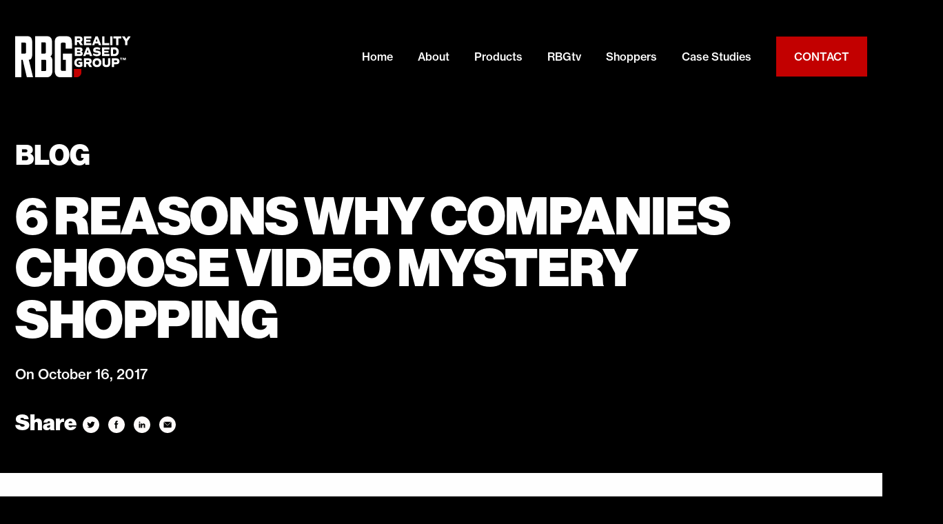

--- FILE ---
content_type: text/html; charset=UTF-8
request_url: https://www.realitybasedgroup.com/business/6-reasons-why-companies-choose-video-mystery-shopping/
body_size: 26700
content:
<!DOCTYPE html>
<html lang="en-US">
<head>
	<meta http-equiv="Content-Type" content="text/html; charset=UTF-8" />
<script type="text/javascript">
/* <![CDATA[ */
var gform;gform||(document.addEventListener("gform_main_scripts_loaded",function(){gform.scriptsLoaded=!0}),document.addEventListener("gform/theme/scripts_loaded",function(){gform.themeScriptsLoaded=!0}),window.addEventListener("DOMContentLoaded",function(){gform.domLoaded=!0}),gform={domLoaded:!1,scriptsLoaded:!1,themeScriptsLoaded:!1,isFormEditor:()=>"function"==typeof InitializeEditor,callIfLoaded:function(o){return!(!gform.domLoaded||!gform.scriptsLoaded||!gform.themeScriptsLoaded&&!gform.isFormEditor()||(gform.isFormEditor()&&console.warn("The use of gform.initializeOnLoaded() is deprecated in the form editor context and will be removed in Gravity Forms 3.1."),o(),0))},initializeOnLoaded:function(o){gform.callIfLoaded(o)||(document.addEventListener("gform_main_scripts_loaded",()=>{gform.scriptsLoaded=!0,gform.callIfLoaded(o)}),document.addEventListener("gform/theme/scripts_loaded",()=>{gform.themeScriptsLoaded=!0,gform.callIfLoaded(o)}),window.addEventListener("DOMContentLoaded",()=>{gform.domLoaded=!0,gform.callIfLoaded(o)}))},hooks:{action:{},filter:{}},addAction:function(o,r,e,t){gform.addHook("action",o,r,e,t)},addFilter:function(o,r,e,t){gform.addHook("filter",o,r,e,t)},doAction:function(o){gform.doHook("action",o,arguments)},applyFilters:function(o){return gform.doHook("filter",o,arguments)},removeAction:function(o,r){gform.removeHook("action",o,r)},removeFilter:function(o,r,e){gform.removeHook("filter",o,r,e)},addHook:function(o,r,e,t,n){null==gform.hooks[o][r]&&(gform.hooks[o][r]=[]);var d=gform.hooks[o][r];null==n&&(n=r+"_"+d.length),gform.hooks[o][r].push({tag:n,callable:e,priority:t=null==t?10:t})},doHook:function(r,o,e){var t;if(e=Array.prototype.slice.call(e,1),null!=gform.hooks[r][o]&&((o=gform.hooks[r][o]).sort(function(o,r){return o.priority-r.priority}),o.forEach(function(o){"function"!=typeof(t=o.callable)&&(t=window[t]),"action"==r?t.apply(null,e):e[0]=t.apply(null,e)})),"filter"==r)return e[0]},removeHook:function(o,r,t,n){var e;null!=gform.hooks[o][r]&&(e=(e=gform.hooks[o][r]).filter(function(o,r,e){return!!(null!=n&&n!=o.tag||null!=t&&t!=o.priority)}),gform.hooks[o][r]=e)}});
/* ]]> */
</script>

	<meta name="viewport" content="width=device-width, initial-scale=1.0, user-scalable=0">
	<script src='https://cdnjs.cloudflare.com/ajax/libs/jquery/2.1.3/jquery.min.js'></script>
	<script src="https://cdnjs.cloudflare.com/ajax/libs/jquery-modal/0.9.1/jquery.modal.min.js"></script>
    <link rel="stylesheet" href="https://cdnjs.cloudflare.com/ajax/libs/jquery-modal/0.9.1/jquery.modal.min.css" />
	<link rel="stylesheet" href="https://use.typekit.net/emh6pco.css">
	<meta name='robots' content='index, follow, max-image-preview:large, max-snippet:-1, max-video-preview:-1' />

	<!-- This site is optimized with the Yoast SEO plugin v26.8 - https://yoast.com/product/yoast-seo-wordpress/ -->
	<title>6 Reasons Why Companies Choose Video Mystery Shopping</title>
	<meta name="description" content="Explore 6 reasons why companies choose video mystery shopping and how it helps uncover hidden insights, reduce risk and improve service." />
	<link rel="canonical" href="https://www.realitybasedgroup.com/business/6-reasons-why-companies-choose-video-mystery-shopping/" />
	<meta property="og:locale" content="en_US" />
	<meta property="og:type" content="article" />
	<meta property="og:title" content="6 Reasons Why Companies Choose Video Mystery Shopping" />
	<meta property="og:description" content="Explore 6 reasons why companies choose video mystery shopping and how it helps uncover hidden insights, reduce risk and improve service." />
	<meta property="og:url" content="https://www.realitybasedgroup.com/business/6-reasons-why-companies-choose-video-mystery-shopping/" />
	<meta property="og:site_name" content="Reality Based Group" />
	<meta property="article:published_time" content="2017-10-16T19:12:26+00:00" />
	<meta property="article:modified_time" content="2025-11-06T14:04:54+00:00" />
	<meta name="author" content="Chase" />
	<meta name="twitter:card" content="summary_large_image" />
	<meta name="twitter:label1" content="Written by" />
	<meta name="twitter:data1" content="Chase" />
	<meta name="twitter:label2" content="Est. reading time" />
	<meta name="twitter:data2" content="3 minutes" />
	<script type="application/ld+json" class="yoast-schema-graph">{"@context":"https://schema.org","@graph":[{"@type":"Article","@id":"https://www.realitybasedgroup.com/business/6-reasons-why-companies-choose-video-mystery-shopping/#article","isPartOf":{"@id":"https://www.realitybasedgroup.com/business/6-reasons-why-companies-choose-video-mystery-shopping/"},"author":{"name":"Chase","@id":"https://www.realitybasedgroup.com/#/schema/person/f9213014b6c23da2eed0e7ce54d00768"},"headline":"6 Reasons Why Companies Choose Video Mystery Shopping","datePublished":"2017-10-16T19:12:26+00:00","dateModified":"2025-11-06T14:04:54+00:00","mainEntityOfPage":{"@id":"https://www.realitybasedgroup.com/business/6-reasons-why-companies-choose-video-mystery-shopping/"},"wordCount":462,"commentCount":0,"publisher":{"@id":"https://www.realitybasedgroup.com/#organization"},"image":{"@id":"https://www.realitybasedgroup.com/business/6-reasons-why-companies-choose-video-mystery-shopping/#primaryimage"},"thumbnailUrl":"https://www.realitybasedgroup.com/wp/wp-content/uploads/2017/10/artificial-photography-119298-1024x683.jpg","keywords":["Customer Engagement","mystery shopping","Video Mystery Shopping"],"articleSection":["Business Blog","Miscellaneous"],"inLanguage":"en-US","potentialAction":[{"@type":"CommentAction","name":"Comment","target":["https://www.realitybasedgroup.com/business/6-reasons-why-companies-choose-video-mystery-shopping/#respond"]}]},{"@type":"WebPage","@id":"https://www.realitybasedgroup.com/business/6-reasons-why-companies-choose-video-mystery-shopping/","url":"https://www.realitybasedgroup.com/business/6-reasons-why-companies-choose-video-mystery-shopping/","name":"6 Reasons Why Companies Choose Video Mystery Shopping","isPartOf":{"@id":"https://www.realitybasedgroup.com/#website"},"primaryImageOfPage":{"@id":"https://www.realitybasedgroup.com/business/6-reasons-why-companies-choose-video-mystery-shopping/#primaryimage"},"image":{"@id":"https://www.realitybasedgroup.com/business/6-reasons-why-companies-choose-video-mystery-shopping/#primaryimage"},"thumbnailUrl":"https://www.realitybasedgroup.com/wp/wp-content/uploads/2017/10/artificial-photography-119298-1024x683.jpg","datePublished":"2017-10-16T19:12:26+00:00","dateModified":"2025-11-06T14:04:54+00:00","description":"Explore 6 reasons why companies choose video mystery shopping and how it helps uncover hidden insights, reduce risk and improve service.","breadcrumb":{"@id":"https://www.realitybasedgroup.com/business/6-reasons-why-companies-choose-video-mystery-shopping/#breadcrumb"},"inLanguage":"en-US","potentialAction":[{"@type":"ReadAction","target":["https://www.realitybasedgroup.com/business/6-reasons-why-companies-choose-video-mystery-shopping/"]}]},{"@type":"ImageObject","inLanguage":"en-US","@id":"https://www.realitybasedgroup.com/business/6-reasons-why-companies-choose-video-mystery-shopping/#primaryimage","url":"https://www.realitybasedgroup.com/wp/wp-content/uploads/2017/10/artificial-photography-119298-1024x683.jpg","contentUrl":"https://www.realitybasedgroup.com/wp/wp-content/uploads/2017/10/artificial-photography-119298-1024x683.jpg"},{"@type":"BreadcrumbList","@id":"https://www.realitybasedgroup.com/business/6-reasons-why-companies-choose-video-mystery-shopping/#breadcrumb","itemListElement":[{"@type":"ListItem","position":1,"name":"Home","item":"https://www.realitybasedgroup.com/"},{"@type":"ListItem","position":2,"name":"Blog","item":"https://www.realitybasedgroup.com/wp/blog/"},{"@type":"ListItem","position":3,"name":"6 Reasons Why Companies Choose Video Mystery Shopping"}]},{"@type":"WebSite","@id":"https://www.realitybasedgroup.com/#website","url":"https://www.realitybasedgroup.com/","name":"Reality Based Group","description":"Mystery Shopping Services The Premier Mystery Shopping Company","publisher":{"@id":"https://www.realitybasedgroup.com/#organization"},"potentialAction":[{"@type":"SearchAction","target":{"@type":"EntryPoint","urlTemplate":"https://www.realitybasedgroup.com/?s={search_term_string}"},"query-input":{"@type":"PropertyValueSpecification","valueRequired":true,"valueName":"search_term_string"}}],"inLanguage":"en-US"},{"@type":"Organization","@id":"https://www.realitybasedgroup.com/#organization","name":"Roots Behavioral Health","url":"https://www.realitybasedgroup.com/","logo":{"@type":"ImageObject","inLanguage":"en-US","@id":"https://www.realitybasedgroup.com/#/schema/logo/image/","url":"https://secureservercdn.net/45.40.148.234/l6x.934.myftpupload.com//home/reality/public_html/wp/wp-content/uploads/2021/03/home-logo.svg?time=1617737707","contentUrl":"https://secureservercdn.net/45.40.148.234/l6x.934.myftpupload.com//home/reality/public_html/wp/wp-content/uploads/2021/03/home-logo.svg?time=1617737707","width":210,"height":92,"caption":"Roots Behavioral Health"},"image":{"@id":"https://www.realitybasedgroup.com/#/schema/logo/image/"}},{"@type":"Person","@id":"https://www.realitybasedgroup.com/#/schema/person/f9213014b6c23da2eed0e7ce54d00768","name":"Chase","image":{"@type":"ImageObject","inLanguage":"en-US","@id":"https://www.realitybasedgroup.com/#/schema/person/image/","url":"https://secure.gravatar.com/avatar/?s=96&d=mm&r=g","contentUrl":"https://secure.gravatar.com/avatar/?s=96&d=mm&r=g","caption":"Chase"},"url":"https://www.realitybasedgroup.com/author/chase/"}]}</script>
	<!-- / Yoast SEO plugin. -->


<style id='wp-img-auto-sizes-contain-inline-css' type='text/css'>
img:is([sizes=auto i],[sizes^="auto," i]){contain-intrinsic-size:3000px 1500px}
/*# sourceURL=wp-img-auto-sizes-contain-inline-css */
</style>
<link rel='stylesheet' id='wp-block-library-css' href='https://www.realitybasedgroup.com/wp/wp-includes/css/dist/block-library/style.min.css?ver=6.9' type='text/css' media='all' />
<style id='classic-theme-styles-inline-css' type='text/css'>
/*! This file is auto-generated */
.wp-block-button__link{color:#fff;background-color:#32373c;border-radius:9999px;box-shadow:none;text-decoration:none;padding:calc(.667em + 2px) calc(1.333em + 2px);font-size:1.125em}.wp-block-file__button{background:#32373c;color:#fff;text-decoration:none}
/*# sourceURL=/wp-includes/css/classic-themes.min.css */
</style>
<style id='global-styles-inline-css' type='text/css'>
:root{--wp--preset--aspect-ratio--square: 1;--wp--preset--aspect-ratio--4-3: 4/3;--wp--preset--aspect-ratio--3-4: 3/4;--wp--preset--aspect-ratio--3-2: 3/2;--wp--preset--aspect-ratio--2-3: 2/3;--wp--preset--aspect-ratio--16-9: 16/9;--wp--preset--aspect-ratio--9-16: 9/16;--wp--preset--color--black: #000000;--wp--preset--color--cyan-bluish-gray: #abb8c3;--wp--preset--color--white: #ffffff;--wp--preset--color--pale-pink: #f78da7;--wp--preset--color--vivid-red: #cf2e2e;--wp--preset--color--luminous-vivid-orange: #ff6900;--wp--preset--color--luminous-vivid-amber: #fcb900;--wp--preset--color--light-green-cyan: #7bdcb5;--wp--preset--color--vivid-green-cyan: #00d084;--wp--preset--color--pale-cyan-blue: #8ed1fc;--wp--preset--color--vivid-cyan-blue: #0693e3;--wp--preset--color--vivid-purple: #9b51e0;--wp--preset--gradient--vivid-cyan-blue-to-vivid-purple: linear-gradient(135deg,rgb(6,147,227) 0%,rgb(155,81,224) 100%);--wp--preset--gradient--light-green-cyan-to-vivid-green-cyan: linear-gradient(135deg,rgb(122,220,180) 0%,rgb(0,208,130) 100%);--wp--preset--gradient--luminous-vivid-amber-to-luminous-vivid-orange: linear-gradient(135deg,rgb(252,185,0) 0%,rgb(255,105,0) 100%);--wp--preset--gradient--luminous-vivid-orange-to-vivid-red: linear-gradient(135deg,rgb(255,105,0) 0%,rgb(207,46,46) 100%);--wp--preset--gradient--very-light-gray-to-cyan-bluish-gray: linear-gradient(135deg,rgb(238,238,238) 0%,rgb(169,184,195) 100%);--wp--preset--gradient--cool-to-warm-spectrum: linear-gradient(135deg,rgb(74,234,220) 0%,rgb(151,120,209) 20%,rgb(207,42,186) 40%,rgb(238,44,130) 60%,rgb(251,105,98) 80%,rgb(254,248,76) 100%);--wp--preset--gradient--blush-light-purple: linear-gradient(135deg,rgb(255,206,236) 0%,rgb(152,150,240) 100%);--wp--preset--gradient--blush-bordeaux: linear-gradient(135deg,rgb(254,205,165) 0%,rgb(254,45,45) 50%,rgb(107,0,62) 100%);--wp--preset--gradient--luminous-dusk: linear-gradient(135deg,rgb(255,203,112) 0%,rgb(199,81,192) 50%,rgb(65,88,208) 100%);--wp--preset--gradient--pale-ocean: linear-gradient(135deg,rgb(255,245,203) 0%,rgb(182,227,212) 50%,rgb(51,167,181) 100%);--wp--preset--gradient--electric-grass: linear-gradient(135deg,rgb(202,248,128) 0%,rgb(113,206,126) 100%);--wp--preset--gradient--midnight: linear-gradient(135deg,rgb(2,3,129) 0%,rgb(40,116,252) 100%);--wp--preset--font-size--small: 13px;--wp--preset--font-size--medium: 20px;--wp--preset--font-size--large: 36px;--wp--preset--font-size--x-large: 42px;--wp--preset--spacing--20: 0.44rem;--wp--preset--spacing--30: 0.67rem;--wp--preset--spacing--40: 1rem;--wp--preset--spacing--50: 1.5rem;--wp--preset--spacing--60: 2.25rem;--wp--preset--spacing--70: 3.38rem;--wp--preset--spacing--80: 5.06rem;--wp--preset--shadow--natural: 6px 6px 9px rgba(0, 0, 0, 0.2);--wp--preset--shadow--deep: 12px 12px 50px rgba(0, 0, 0, 0.4);--wp--preset--shadow--sharp: 6px 6px 0px rgba(0, 0, 0, 0.2);--wp--preset--shadow--outlined: 6px 6px 0px -3px rgb(255, 255, 255), 6px 6px rgb(0, 0, 0);--wp--preset--shadow--crisp: 6px 6px 0px rgb(0, 0, 0);}:where(.is-layout-flex){gap: 0.5em;}:where(.is-layout-grid){gap: 0.5em;}body .is-layout-flex{display: flex;}.is-layout-flex{flex-wrap: wrap;align-items: center;}.is-layout-flex > :is(*, div){margin: 0;}body .is-layout-grid{display: grid;}.is-layout-grid > :is(*, div){margin: 0;}:where(.wp-block-columns.is-layout-flex){gap: 2em;}:where(.wp-block-columns.is-layout-grid){gap: 2em;}:where(.wp-block-post-template.is-layout-flex){gap: 1.25em;}:where(.wp-block-post-template.is-layout-grid){gap: 1.25em;}.has-black-color{color: var(--wp--preset--color--black) !important;}.has-cyan-bluish-gray-color{color: var(--wp--preset--color--cyan-bluish-gray) !important;}.has-white-color{color: var(--wp--preset--color--white) !important;}.has-pale-pink-color{color: var(--wp--preset--color--pale-pink) !important;}.has-vivid-red-color{color: var(--wp--preset--color--vivid-red) !important;}.has-luminous-vivid-orange-color{color: var(--wp--preset--color--luminous-vivid-orange) !important;}.has-luminous-vivid-amber-color{color: var(--wp--preset--color--luminous-vivid-amber) !important;}.has-light-green-cyan-color{color: var(--wp--preset--color--light-green-cyan) !important;}.has-vivid-green-cyan-color{color: var(--wp--preset--color--vivid-green-cyan) !important;}.has-pale-cyan-blue-color{color: var(--wp--preset--color--pale-cyan-blue) !important;}.has-vivid-cyan-blue-color{color: var(--wp--preset--color--vivid-cyan-blue) !important;}.has-vivid-purple-color{color: var(--wp--preset--color--vivid-purple) !important;}.has-black-background-color{background-color: var(--wp--preset--color--black) !important;}.has-cyan-bluish-gray-background-color{background-color: var(--wp--preset--color--cyan-bluish-gray) !important;}.has-white-background-color{background-color: var(--wp--preset--color--white) !important;}.has-pale-pink-background-color{background-color: var(--wp--preset--color--pale-pink) !important;}.has-vivid-red-background-color{background-color: var(--wp--preset--color--vivid-red) !important;}.has-luminous-vivid-orange-background-color{background-color: var(--wp--preset--color--luminous-vivid-orange) !important;}.has-luminous-vivid-amber-background-color{background-color: var(--wp--preset--color--luminous-vivid-amber) !important;}.has-light-green-cyan-background-color{background-color: var(--wp--preset--color--light-green-cyan) !important;}.has-vivid-green-cyan-background-color{background-color: var(--wp--preset--color--vivid-green-cyan) !important;}.has-pale-cyan-blue-background-color{background-color: var(--wp--preset--color--pale-cyan-blue) !important;}.has-vivid-cyan-blue-background-color{background-color: var(--wp--preset--color--vivid-cyan-blue) !important;}.has-vivid-purple-background-color{background-color: var(--wp--preset--color--vivid-purple) !important;}.has-black-border-color{border-color: var(--wp--preset--color--black) !important;}.has-cyan-bluish-gray-border-color{border-color: var(--wp--preset--color--cyan-bluish-gray) !important;}.has-white-border-color{border-color: var(--wp--preset--color--white) !important;}.has-pale-pink-border-color{border-color: var(--wp--preset--color--pale-pink) !important;}.has-vivid-red-border-color{border-color: var(--wp--preset--color--vivid-red) !important;}.has-luminous-vivid-orange-border-color{border-color: var(--wp--preset--color--luminous-vivid-orange) !important;}.has-luminous-vivid-amber-border-color{border-color: var(--wp--preset--color--luminous-vivid-amber) !important;}.has-light-green-cyan-border-color{border-color: var(--wp--preset--color--light-green-cyan) !important;}.has-vivid-green-cyan-border-color{border-color: var(--wp--preset--color--vivid-green-cyan) !important;}.has-pale-cyan-blue-border-color{border-color: var(--wp--preset--color--pale-cyan-blue) !important;}.has-vivid-cyan-blue-border-color{border-color: var(--wp--preset--color--vivid-cyan-blue) !important;}.has-vivid-purple-border-color{border-color: var(--wp--preset--color--vivid-purple) !important;}.has-vivid-cyan-blue-to-vivid-purple-gradient-background{background: var(--wp--preset--gradient--vivid-cyan-blue-to-vivid-purple) !important;}.has-light-green-cyan-to-vivid-green-cyan-gradient-background{background: var(--wp--preset--gradient--light-green-cyan-to-vivid-green-cyan) !important;}.has-luminous-vivid-amber-to-luminous-vivid-orange-gradient-background{background: var(--wp--preset--gradient--luminous-vivid-amber-to-luminous-vivid-orange) !important;}.has-luminous-vivid-orange-to-vivid-red-gradient-background{background: var(--wp--preset--gradient--luminous-vivid-orange-to-vivid-red) !important;}.has-very-light-gray-to-cyan-bluish-gray-gradient-background{background: var(--wp--preset--gradient--very-light-gray-to-cyan-bluish-gray) !important;}.has-cool-to-warm-spectrum-gradient-background{background: var(--wp--preset--gradient--cool-to-warm-spectrum) !important;}.has-blush-light-purple-gradient-background{background: var(--wp--preset--gradient--blush-light-purple) !important;}.has-blush-bordeaux-gradient-background{background: var(--wp--preset--gradient--blush-bordeaux) !important;}.has-luminous-dusk-gradient-background{background: var(--wp--preset--gradient--luminous-dusk) !important;}.has-pale-ocean-gradient-background{background: var(--wp--preset--gradient--pale-ocean) !important;}.has-electric-grass-gradient-background{background: var(--wp--preset--gradient--electric-grass) !important;}.has-midnight-gradient-background{background: var(--wp--preset--gradient--midnight) !important;}.has-small-font-size{font-size: var(--wp--preset--font-size--small) !important;}.has-medium-font-size{font-size: var(--wp--preset--font-size--medium) !important;}.has-large-font-size{font-size: var(--wp--preset--font-size--large) !important;}.has-x-large-font-size{font-size: var(--wp--preset--font-size--x-large) !important;}
:where(.wp-block-post-template.is-layout-flex){gap: 1.25em;}:where(.wp-block-post-template.is-layout-grid){gap: 1.25em;}
:where(.wp-block-term-template.is-layout-flex){gap: 1.25em;}:where(.wp-block-term-template.is-layout-grid){gap: 1.25em;}
:where(.wp-block-columns.is-layout-flex){gap: 2em;}:where(.wp-block-columns.is-layout-grid){gap: 2em;}
:root :where(.wp-block-pullquote){font-size: 1.5em;line-height: 1.6;}
/*# sourceURL=global-styles-inline-css */
</style>
<link rel='stylesheet' id='bodhi-svgs-attachment-css' href='https://www.realitybasedgroup.com/wp/wp-content/plugins/svg-support/css/svgs-attachment.css' type='text/css' media='all' />
<link rel='stylesheet' id='base-css' href='https://www.realitybasedgroup.com/wp/wp-content/themes/reality-based-group/css/base.css?ver=6.9' type='text/css' media='all' />
<link rel='stylesheet' id='theme-bundle-styles-css' href='https://www.realitybasedgroup.com/wp/wp-content/themes/reality-based-group/dist/css/bundle-72e749468a.css?ver=1690557014' type='text/css' media='all' />
<link rel='stylesheet' id='theme-styles-css' href='https://www.realitybasedgroup.com/wp/wp-content/themes/reality-based-group/style.css?t=8&#038;ver=6.9' type='text/css' media='all' />
<link rel='stylesheet' id='elementor-frontend-css' href='https://www.realitybasedgroup.com/wp/wp-content/plugins/elementor/assets/css/frontend.min.css?ver=3.34.2' type='text/css' media='all' />
<link rel='stylesheet' id='widget-heading-css' href='https://www.realitybasedgroup.com/wp/wp-content/plugins/elementor/assets/css/widget-heading.min.css?ver=3.34.2' type='text/css' media='all' />
<link rel='stylesheet' id='widget-divider-css' href='https://www.realitybasedgroup.com/wp/wp-content/plugins/elementor/assets/css/widget-divider.min.css?ver=3.34.2' type='text/css' media='all' />
<link rel='stylesheet' id='widget-login-css' href='https://www.realitybasedgroup.com/wp/wp-content/plugins/elementor-pro/assets/css/widget-login.min.css?ver=3.34.2' type='text/css' media='all' />
<link rel='stylesheet' id='widget-form-css' href='https://www.realitybasedgroup.com/wp/wp-content/plugins/elementor-pro/assets/css/widget-form.min.css?ver=3.34.2' type='text/css' media='all' />
<link rel='stylesheet' id='e-popup-css' href='https://www.realitybasedgroup.com/wp/wp-content/plugins/elementor-pro/assets/css/conditionals/popup.min.css?ver=3.34.2' type='text/css' media='all' />
<link rel='stylesheet' id='elementor-icons-css' href='https://www.realitybasedgroup.com/wp/wp-content/plugins/elementor/assets/lib/eicons/css/elementor-icons.min.css?ver=5.46.0' type='text/css' media='all' />
<link rel='stylesheet' id='elementor-post-42772-css' href='https://www.realitybasedgroup.com/wp/wp-content/uploads/elementor/css/post-42772.css?ver=1769503114' type='text/css' media='all' />
<link rel='stylesheet' id='elementor-post-43590-css' href='https://www.realitybasedgroup.com/wp/wp-content/uploads/elementor/css/post-43590.css?ver=1769503114' type='text/css' media='all' />
<link rel='stylesheet' id='elementor-gf-local-roboto-css' href='https://www.realitybasedgroup.com/wp/wp-content/uploads/elementor/google-fonts/css/roboto.css?ver=1743828149' type='text/css' media='all' />
<link rel='stylesheet' id='elementor-gf-local-robotoslab-css' href='https://www.realitybasedgroup.com/wp/wp-content/uploads/elementor/google-fonts/css/robotoslab.css?ver=1743828162' type='text/css' media='all' />
<script type="text/javascript" src="https://www.realitybasedgroup.com/wp/wp-includes/js/jquery/jquery.min.js?ver=3.7.1" id="jquery-core-js"></script>
<script type="text/javascript" src="https://www.realitybasedgroup.com/wp/wp-includes/js/jquery/jquery-migrate.min.js?ver=3.4.1" id="jquery-migrate-js"></script>
<script type="text/javascript" src="https://www.realitybasedgroup.com/wp/wp-content/themes/reality-based-group/js/custom.js?t=9&amp;ver=6.9" id="theme-custom-js-js"></script>

		<!-- GA Google Analytics @ https://m0n.co/ga -->
		<script async src="https://www.googletagmanager.com/gtag/js?id=G-TPQZ9P3DE4" type="pmdelayedscript" data-cfasync="false" data-no-optimize="1" data-no-defer="1" data-no-minify="1"></script>
		<script>
			window.dataLayer = window.dataLayer || [];
			function gtag(){dataLayer.push(arguments);}
			gtag('js', new Date());
			gtag('config', 'G-TPQZ9P3DE4');
		</script>

	<script type="text/javascript" src="https://www.innovative-astute.com/js/798138.js" ></script> <noscript><img alt="" src="https://www.innovative-astute.com/798138.png" style="display:none;" /></noscript>
has context menu<style>
.enllax{color:#fff;padding:100px;}
@media screen and (max-width: 1000px) {.enllax{padding:80px;}}
@media screen and (max-width: 800px) {.enllax{padding:60px;}}
@media screen and (max-width: 600px) {.enllax{padding:45px;}}
@media screen and (max-width: 400px) {.enllax{padding:30px;}}
</style><meta name="generator" content="Elementor 3.34.2; features: additional_custom_breakpoints; settings: css_print_method-external, google_font-enabled, font_display-swap">
<!-- Start Bilin Pixel Snippet -->
<script>
!function(e,t,n,p,i,a){e.bpx||((p=e.bpx=function(){p.process?p.process.apply(p,arguments):p.queue.push(arguments)}).queue=[],p.t=+new Date,(i=t.createElement(n)).async=1,i.src="https://static.bilinmedia.net/pixel/bpx.min.js?t="+864e5*Math.ceil(new Date/864e5),(a=t.getElementsByTagName(n)[0]).parentNode.insertBefore(i,a))}(window,document,"script"),bpx("init","761"),bpx("event","pageload");
</script>
<!-- End Bilin Pixel Snippet -->
<!-- Google Tag Manager -->
<script type="pmdelayedscript" data-cfasync="false" data-no-optimize="1" data-no-defer="1" data-no-minify="1">(function(w,d,s,l,i){w[l]=w[l]||[];w[l].push({'gtm.start':
new Date().getTime(),event:'gtm.js'});var f=d.getElementsByTagName(s)[0],
j=d.createElement(s),dl=l!='dataLayer'?'&l='+l:'';j.async=true;j.src=
'https://www.googletagmanager.com/gtm.js?id='+i+dl;f.parentNode.insertBefore(j,f);
})(window,document,'script','dataLayer','GTM-TQ4Z4W3X');</script>
<!-- End Google Tag Manager -->
			<style>
				.e-con.e-parent:nth-of-type(n+4):not(.e-lazyloaded):not(.e-no-lazyload),
				.e-con.e-parent:nth-of-type(n+4):not(.e-lazyloaded):not(.e-no-lazyload) * {
					background-image: none !important;
				}
				@media screen and (max-height: 1024px) {
					.e-con.e-parent:nth-of-type(n+3):not(.e-lazyloaded):not(.e-no-lazyload),
					.e-con.e-parent:nth-of-type(n+3):not(.e-lazyloaded):not(.e-no-lazyload) * {
						background-image: none !important;
					}
				}
				@media screen and (max-height: 640px) {
					.e-con.e-parent:nth-of-type(n+2):not(.e-lazyloaded):not(.e-no-lazyload),
					.e-con.e-parent:nth-of-type(n+2):not(.e-lazyloaded):not(.e-no-lazyload) * {
						background-image: none !important;
					}
				}
			</style>
			 <!-- Start of HubSpot Embed Code -->
<script type="text/javascript" id="hs-script-loader" async defer src="//js.hs-scripts.com/44398187.js"></script>
<!-- End of HubSpot Embed Code -->

 <!-- GTM -->
<script>function initApollo(){var n=Math.random().toString(36).substring(7),o=document.createElement("script");
o.src="https://assets.apollo.io/micro/website-tracker/tracker.iife.js?nocache="+n,o.async=!0,o.defer=!0,
o.onload=function(){window.trackingFunctions.onLoad({appId:"66325189fb48330420ce6979"})},
document.head.appendChild(o)}initApollo();</script><link rel="icon" href="https://www.realitybasedgroup.com/wp/wp-content/uploads/2022/11/cropped-favicon-32x32.png" sizes="32x32" />
<link rel="icon" href="https://www.realitybasedgroup.com/wp/wp-content/uploads/2022/11/cropped-favicon-192x192.png" sizes="192x192" />
<link rel="apple-touch-icon" href="https://www.realitybasedgroup.com/wp/wp-content/uploads/2022/11/cropped-favicon-180x180.png" />
<meta name="msapplication-TileImage" content="https://www.realitybasedgroup.com/wp/wp-content/uploads/2022/11/cropped-favicon-270x270.png" />
		<style type="text/css" id="wp-custom-css">
			.color-red{
	color: #c20000;
}
.elementor-widget-text-editor p {
  font-size: inherit;
	margin-top: 0;
}
strong, b{
	font-weight: bold;
}
header {
  z-index: 15;
  position: relative;
}

.sc {
	width:177px;
	display:inline-block !important;
	float:left;
	padding-right:20px;
	padding-left:0px;
}

.page-id-9048 .arrow-red
{
	background-color: #C20000 !important;
	color:#FFF !important;
	padding: 15px 20px !important;
}

.arrow-red {
  background-image: url(https://www.realitybasedgroup.com/wp/wp-content/themes/reality-based-group/resources/images/arrow-red.svg);
}

.page-id-9078 .call-to-action .absolute-image.absolute-image-contact {
	display:none;
}

#label_13_17_2 a {
	text-decoration: underline;
}

header.article__head, header.blog-intro {
	z-index: 1;
}

.gchoice input[type="checkbox"] {
accent-color: #000;
}		</style>
			<meta property="og:locale" content="en_US"/>
    <meta property="og:type" content="website"/>
    <meta property="og:title" content="Mystery Shopping Services"/>
    <meta property="og:description" content="Reality Based Group is a customer experience firm, specializing in mystery shopping services, video mystery shopping, surveys, pricing audits, &amp; more."/>
    <meta property="og:url" content="https://www.realitybasedgroup.com/"/>
    <meta property="og:site_name" content="The Premier Mystery Shopping Company"/>
    <meta property="article:publisher" content="https://www.facebook.com/rbgisreal/"/>
    <meta property="article:modified_time" content="2021-06-15T08:46:37+00:00"/>
    <meta property="og:image" content="https://www.realitybasedgroup.com/wp/wp-content/uploads/2022/11/site_share.jpg"/>
    <meta property="og:image:width" content="900"/>
    <meta property="og:image:height" content="546"/>
    <meta property="og:image:type" content="image/png"/>
	<meta name="twitter:image" content="https://www.realitybasedgroup.com/wp/wp-content/uploads/2022/11/site_share.jpg"/>
    <meta name="twitter:card" content="summary"/>
    <meta name="twitter:site" content="@RBGisReal"/>
	<meta name="twitter:title" content="Reality Based Group: The Premier Mystery Shopping Company"/>
	<meta name="twitter:description" content="Reality Based Group is a customer experience firm, specializing in mystery shopping services, video mystery shopping, surveys, pricing audits, &amp; more."/>
    <meta name="twitter:label1" content="Est. reading time"/>
    <meta name="twitter:data1" content="1 minute"/>
</head>
	
<body class="wp-singular post-template-default single single-post postid-5677 single-format-standard wp-embed-responsive wp-theme-reality-based-group elementor-default elementor-kit-42772 elementor-page-43110" style="opacity:0;">
    <!-- Google Tag Manager (noscript) -->
<noscript><iframe src="https://www.googletagmanager.com/ns.html?id=GTM-TQ4Z4W3X"
height="0" width="0" style="display:none;visibility:hidden"></iframe></noscript>
<!-- End Google Tag Manager (noscript) -->
	<script type="application/ld+json">
{
  "@context" : "http://schema.org",
  "@type" : "Organization",
  "name" : "Reality Based Group",
 "url" : "https://realitybasedgroup.com",
 "sameAs" : [
   "https://twitter.com/rbgisreal",
   "https://www.facebook.com/rbgisreal",
   "https://www.linkedin.com/company/reality-based-group",
   "https://www.instagram.com/realitybasedgroupinc/"
   ],
  "address": {
    "@type": "PostalAddress",
    "streetAddress": "9015 Mountain Ridge Drive, Suite 100",
    "addressRegion": "TX",
    "postalCode": "78759",
    "addressCountry": "US"
  }
}
</script>

<script>
$(document).ready(function(){
  // Add smooth scrolling to all links
  $("a:not('.external')").on('click', function(event) {
    var xparent = $(this).parent();
    if(! xparent.hasClass('menu-item')) {
    // Make sure this.hash has a value before overriding default behavior
    if (this.hash !== "") {

        // Prevent default anchor click behavior
        event.preventDefault();

        // Store hash
        var hash = this.hash;

        // Using jQuery's animate() method to add smooth page scroll
        // The optional number (800) specifies the number of milliseconds it takes to scroll to the specified area
        if($(hash).offset() != 'undefined') {
        $('html, body').animate({
          scrollTop: $(hash).offset().top
              }, 800, function(){

            // Add hash (#) to URL when done scrolling (default click behavior)
            window.location.hash = hash;
          });
        }
      }
    }
    });
});
</script>
<div class="main sections">

<section class="section-default">
	<div class="shell">
		<div class="section__inner">
			<div class="section__content">
				<header class="black">
<nav class="hide-on-mobile desktop-nav black">
	<div class="grid-container display-flex">
		<div class="home-logo display-flex justify-content-flex-start grid-15 tablet-grid-20" data-aos="fade-right">
			<a class="display-flex" href="https://www.realitybasedgroup.com">
				<img src="https://www.realitybasedgroup.com/wp/wp-content/themes/reality-based-group/resources/images/rbg-logo-white.svg" alt="Reality Based Group Logo">
			</a><!--/07-->
		</div><!--/menu-option-->
		<div class="display-flex justify-content-flex-end grid-85 tablet-grid-80" data-aos="fade-down">
			<div class="menu-container"><ul id="menu-main-menu" class="menu"><li id="menu-item-905" class="menu-item menu-item-type-post_type menu-item-object-page menu-item-home menu-item-905"><a href="https://www.realitybasedgroup.com/">Home</a></li>
<li id="menu-item-41458" class="menu-item menu-item-type-post_type menu-item-object-page menu-item-has-children menu-item-41458"><a href="https://www.realitybasedgroup.com/about/">About</a>
<ul class="sub-menu">
	<li id="menu-item-41552" class="menu-item menu-item-type-post_type menu-item-object-page menu-item-41552"><a href="https://www.realitybasedgroup.com/about/">Who We Are</a></li>
	<li id="menu-item-41691" class="menu-item menu-item-type-custom menu-item-object-custom menu-item-41691"><a href="https://www.realitybasedgroup.com/about/industries-served/#client-partners">Client Partners</a></li>
	<li id="menu-item-41922" class="menu-item menu-item-type-custom menu-item-object-custom menu-item-41922"><a href="https://www.realitybasedgroup.com/about/#team">Our Team</a></li>
	<li id="menu-item-41690" class="menu-item menu-item-type-post_type menu-item-object-page menu-item-41690"><a href="https://www.realitybasedgroup.com/about/industries-served/">Industries Served</a></li>
	<li id="menu-item-41602" class="menu-item menu-item-type-post_type menu-item-object-page current_page_parent menu-item-41602"><a href="https://www.realitybasedgroup.com/blog/">Blog</a></li>
	<li id="menu-item-42304" class="menu-item menu-item-type-custom menu-item-object-custom menu-item-42304"><a href="https://www.realitybasedreports.com/clients/LoginClient.norm.php?mode=login">Client Login</a></li>
	<li id="menu-item-42324" class="menu-item menu-item-type-custom menu-item-object-custom menu-item-42324"><a href="https://realitybasedgroup.freshteam.com/jobs">Careers</a></li>
</ul>
</li>
<li id="menu-item-41457" class="menu-item menu-item-type-post_type menu-item-object-page menu-item-has-children menu-item-41457"><a href="https://www.realitybasedgroup.com/products/">Products</a>
<ul class="sub-menu">
	<li id="menu-item-9159" class="menu-underline menu-item menu-item-type-custom menu-item-object-custom menu-item-9159"><a href="https://www.realitybasedgroup.com/products/gamefilm/">GameFilm®</a></li>
	<li id="menu-item-9161" class="menu-underline menu-item menu-item-type-custom menu-item-object-custom menu-item-9161"><a href="https://www.realitybasedgroup.com/products/mystery-shopping/">Mystery Shopping</a></li>
	<li id="menu-item-9162" class="menu-underline menu-item menu-item-type-custom menu-item-object-custom menu-item-9162"><a href="https://www.realitybasedgroup.com/products/virtual-reality/">Virtual Reality</a></li>
	<li id="menu-item-9163" class="menu-underline menu-item menu-item-type-custom menu-item-object-custom menu-item-9163"><a href="https://www.realitybasedgroup.com/products/audits/">Audits</a></li>
	<li id="menu-item-9164" class="menu-underline menu-item menu-item-type-custom menu-item-object-custom menu-item-9164"><a href="https://www.realitybasedgroup.com/products/training/">Training</a></li>
</ul>
</li>
<li id="menu-item-43797" class="menu-item menu-item-type-post_type menu-item-object-page menu-item-43797"><a href="https://www.realitybasedgroup.com/rbg-tv/">RBGtv</a></li>
<li id="menu-item-41459" class="menu-item menu-item-type-post_type menu-item-object-page menu-item-has-children menu-item-41459"><a href="https://www.realitybasedgroup.com/become-a-shopper/">Shoppers</a>
<ul class="sub-menu">
	<li id="menu-item-41460" class="menu-item menu-item-type-custom menu-item-object-custom menu-item-41460"><a target="_blank" href="https://www.sassieshop.com/sassie/SassieShopperSignup/Signup.php?EmsID=vlJR0yKSoRU%3D">Shopper Sign Up</a></li>
	<li id="menu-item-9167" class="menu-underline menu-item menu-item-type-post_type menu-item-object-page menu-item-9167"><a href="https://www.realitybasedgroup.com/faq/">FAQ</a></li>
</ul>
</li>
<li id="menu-item-8849" class="menu-item menu-item-type-custom menu-item-object-custom menu-item-has-children menu-item-8849"><a href="https://www.realitybasedgroup.com/case-studies/">Case Studies</a>
<ul class="sub-menu">
	<li id="menu-item-41738" class="menu-item menu-item-type-post_type menu-item-object-page menu-item-41738"><a href="https://www.realitybasedgroup.com/newspublications/">News &#038; Publications</a></li>
</ul>
</li>
</ul></div>			<a href="https://www.realitybasedgroup.com/contact-us/" class="button-red">CONTACT</a>
		</div><!--/grid-85-->
	</div><!--/grid-container-->
</nav><!--/nav-->
</header>
	
<div class="hide-on-desktop hide-on-tablet mobile-grid-50">
	<div class="menu-bg-cover" class="none"></div>
		<button class="hamburger-shell" aria-expanded="false">
			<div class="hamb top"></div>
			<div class="hamb middle"></div>
		</button>
		<nav id="menu">
		<div class="menu-main-menu-container"><ul id="menu-main-menu-1" class="menu"><li class="menu-item menu-item-type-post_type menu-item-object-page menu-item-home menu-item-905"><a href="https://www.realitybasedgroup.com/">Home</a></li>
<li class="menu-item menu-item-type-post_type menu-item-object-page menu-item-has-children menu-item-41458"><a href="https://www.realitybasedgroup.com/about/">About</a>
<ul class="sub-menu">
	<li class="menu-item menu-item-type-post_type menu-item-object-page menu-item-41552"><a href="https://www.realitybasedgroup.com/about/">Who We Are</a></li>
	<li class="menu-item menu-item-type-custom menu-item-object-custom menu-item-41691"><a href="https://www.realitybasedgroup.com/about/industries-served/#client-partners">Client Partners</a></li>
	<li class="menu-item menu-item-type-custom menu-item-object-custom menu-item-41922"><a href="https://www.realitybasedgroup.com/about/#team">Our Team</a></li>
	<li class="menu-item menu-item-type-post_type menu-item-object-page menu-item-41690"><a href="https://www.realitybasedgroup.com/about/industries-served/">Industries Served</a></li>
	<li class="menu-item menu-item-type-post_type menu-item-object-page current_page_parent menu-item-41602"><a href="https://www.realitybasedgroup.com/blog/">Blog</a></li>
	<li class="menu-item menu-item-type-custom menu-item-object-custom menu-item-42304"><a href="https://www.realitybasedreports.com/clients/LoginClient.norm.php?mode=login">Client Login</a></li>
	<li class="menu-item menu-item-type-custom menu-item-object-custom menu-item-42324"><a href="https://realitybasedgroup.freshteam.com/jobs">Careers</a></li>
</ul>
</li>
<li class="menu-item menu-item-type-post_type menu-item-object-page menu-item-has-children menu-item-41457"><a href="https://www.realitybasedgroup.com/products/">Products</a>
<ul class="sub-menu">
	<li class="menu-underline menu-item menu-item-type-custom menu-item-object-custom menu-item-9159"><a href="https://www.realitybasedgroup.com/products/gamefilm/">GameFilm®</a></li>
	<li class="menu-underline menu-item menu-item-type-custom menu-item-object-custom menu-item-9161"><a href="https://www.realitybasedgroup.com/products/mystery-shopping/">Mystery Shopping</a></li>
	<li class="menu-underline menu-item menu-item-type-custom menu-item-object-custom menu-item-9162"><a href="https://www.realitybasedgroup.com/products/virtual-reality/">Virtual Reality</a></li>
	<li class="menu-underline menu-item menu-item-type-custom menu-item-object-custom menu-item-9163"><a href="https://www.realitybasedgroup.com/products/audits/">Audits</a></li>
	<li class="menu-underline menu-item menu-item-type-custom menu-item-object-custom menu-item-9164"><a href="https://www.realitybasedgroup.com/products/training/">Training</a></li>
</ul>
</li>
<li class="menu-item menu-item-type-post_type menu-item-object-page menu-item-43797"><a href="https://www.realitybasedgroup.com/rbg-tv/">RBGtv</a></li>
<li class="menu-item menu-item-type-post_type menu-item-object-page menu-item-has-children menu-item-41459"><a href="https://www.realitybasedgroup.com/become-a-shopper/">Shoppers</a>
<ul class="sub-menu">
	<li class="menu-item menu-item-type-custom menu-item-object-custom menu-item-41460"><a target="_blank" href="https://www.sassieshop.com/sassie/SassieShopperSignup/Signup.php?EmsID=vlJR0yKSoRU%3D">Shopper Sign Up</a></li>
	<li class="menu-underline menu-item menu-item-type-post_type menu-item-object-page menu-item-9167"><a href="https://www.realitybasedgroup.com/faq/">FAQ</a></li>
</ul>
</li>
<li class="menu-item menu-item-type-custom menu-item-object-custom menu-item-has-children menu-item-8849"><a href="https://www.realitybasedgroup.com/case-studies/">Case Studies</a>
<ul class="sub-menu">
	<li class="menu-item menu-item-type-post_type menu-item-object-page menu-item-41738"><a href="https://www.realitybasedgroup.com/newspublications/">News &#038; Publications</a></li>
</ul>
</li>
</ul></div>				<div class="button-container">
					<a href="https://www.realitybasedgroup.com/contact-us/" class="button">Let's Chat →</a>
				</div>
			<div class="social-icons display-flex mobile-display-flex">
				<a href="https://www.facebook.com/rbgisreal/" target="_blank">
					<img src="https://www.realitybasedgroup.com/wp/wp-content/themes/reality-based-group/resources/images/footer-facebook.svg" alt="Facebook icon">
				</a>
				<a href="https://www.instagram.com/realitybasedgroupinc" target="_blank">
					<img src="https://www.realitybasedgroup.com/wp/wp-content/themes/reality-based-group/resources/images/footer-Instagram.svg" alt="Instagram icon">
				</a>
				<a href="https://www.linkedin.com/company/reality-based-group/" target="_blank">
					<img src="https://www.realitybasedgroup.com/wp/wp-content/themes/reality-based-group/resources/images/footer-linkedin.svg" alt="LinkedIn icon">
				</a>
			</div><!--/social-icons-->
		</nav>
	<script type="text/javascript">

function toggleMenu() {
	$('#menu').slideToggle(300);
	$('.menu-bg-cover').toggleClass('reveal');
	$('.hamburger-shell').toggleClass('menu-open');
	var expanded = $('.hamburger-shell').attr('aria-expanded') == true;
	$('.hamburger-shell').attr('aria-expanded', !expanded);
}


$(document).ready(function(){
	$('.hamburger-shell').click(toggleMenu)
	$('.menu-bg-cover').click(toggleMenu)
});
	</script>
</div><!--/mobile-menu-container-->
<div id="mobile-logo" class="hide-on-desktop hide-on-tablet">
	<div class="grid-container">
		<div class="mobile-grid-100 mobile-padding">
			<a href="https://www.realitybasedgroup.com"><img src="https://www.realitybasedgroup.com/wp/wp-content/themes/reality-based-group/resources/images/rbg-logo-white.svg"></a>
		</div><!--/mobile-grid-100-->
	</div><!--/grid-container-->
</div><!--/mobile-logo-->
	
<div class="main">
<article class="article-single post-5677 post type-post status-publish format-standard hentry category-business category-miscellaneous tag-customer-engagement tag-mystery-shopping tag-video-mystery-shopping">
	<header class="article__head black padding-3">
		<div class="grid-container display-flex">
			<div class="grid-100 tablet-grid-100 mobile-grid-100" data-aos="fade-right">
				<h4>
					BLOG
				</h4>
				<h1 class="article__title">
					6 Reasons Why Companies Choose Video Mystery Shopping				</h1><!-- /.article__title -->
									<p class="details">On October 16, 2017</p>
				
<div class="sharing-box display-flex justify-content-flex-start">
	<h5>Share</h5>
	<div class="padding-top-2">
	<a target="_blank" class="share-button share-twitter" href="https://twitter.com/intent/tweet?url=https://www.realitybasedgroup.com/business/6-reasons-why-companies-choose-video-mystery-shopping/&text=6 Reasons Why Companies Choose Video Mystery Shopping&via=" title="Tweet this"><img src="https://www.realitybasedgroup.com/wp/wp-content/themes/reality-based-group/resources/images/share-twitter.svg" alt="Twitter icon"></a>
    <a target="_blank" class="share-button share-facebook" href="https://www.facebook.com/sharer/sharer.php?u=https://www.realitybasedgroup.com/business/6-reasons-why-companies-choose-video-mystery-shopping/" title="Share on Facebook"><img src="https://www.realitybasedgroup.com/wp/wp-content/themes/reality-based-group/resources/images/share-facebook.svg" alt="Facebook icon"></a>
    <a target="_blank" class="share-button share-linkedin" href="https://www.linkedin.com/sharing/share-offsite/?url=https://www.realitybasedgroup.com/business/6-reasons-why-companies-choose-video-mystery-shopping/" title="Share on Google+"><img src="https://www.realitybasedgroup.com/wp/wp-content/themes/reality-based-group/resources/images/share-linkedin.svg" alt="LinkedIn icon"></a>
	<a href="mailto:?subject=Check out this great read from Tilted Chair.&amp;body=https://www.realitybasedgroup.com/business/6-reasons-why-companies-choose-video-mystery-shopping/" title="Share by Email"><img src="https://www.realitybasedgroup.com/wp/wp-content/themes/reality-based-group/resources/images/share-mail.svg"></a>
	</div><!--/padding-3-->
</div>			</div><!--/grid-50-->
		</div><!--/grid-container-->
	</header><!-- /.article__head -->
	<section class="article-body padding-5 white">
		<div class="grid-container">
			<div class="grid-60 suffix-5 tablet-grid-60 suffix-5 mobile-grid-100" data-aos="fade-up">
				<p><a href="https://www.realitybasedgroup.com/wp/wp-content/uploads/2017/10/artificial-photography-119298.jpg"><img fetchpriority="high" decoding="async" class="aligncenter wp-image-5678 size-large" src="https://www.realitybasedgroup.com/wp/wp-content/uploads/2017/10/artificial-photography-119298-1024x683.jpg" alt="video mystery shopping" width="1024" height="683" /></a></p>
<p>&nbsp;</p>
<p>Mystery shoppers have been around for decades. You probably even know one or two people who have participated in mystery shopping. They visit a store assuming the role of a normal customer and then report, using a <a href="https://www.realitybasedgroup.com/business/mystery-shopping/video-based-mystery-shopping/beyond-the-numbers-with-video-mystery-shopping/">survey all about their experience</a>. And video mystery shopping is just another alternative. With that being said, video mystery shopping has changed the way businesses are able to collect and use the data from mystery shoppers and their experience. Many businesses are choosing the video mystery shopping method for these six reasons.</p>
<p>&nbsp;</p>
<h3>1. Training</h3>
<p>The mystery shopping video is completely covert which means that the interactions are completely organic. Thus, businesses can use this material as a way to train present and future sales persons. It allows a business to develop a unit of measurement for which areas need to be improved, refined, or eliminated completely.</p>
<h3>2. Suitable Sales Position Determination</h3>
<p>Not everyone is cutout for sales even if it might have appeared that way during the interview process. With <a href="http://www.bbc.com/news/business-13100162">video technology</a>, businesses can see first hand if someone is or is not suitable for sales. This information benefits both business and sales person.</p>
<h3>3. Litigation Protection</h3>
<p>As most people know, he said, she said situations are complicated. Businesses cannot take any risks when it comes to legal matters. Video mystery shopping provides an extra layer of protection in the event of a legal disagreement.</p>
<h3>4. Obtain A Better Customer Perspective</h3>
<p>Large or small, it can be difficult to see the big picture from the customer&#8217;s perspective. <a href="https://www.realitybasedgroup.com/products/mystery-shopping/" target="_blank" rel="noopener">Video mystery shopping</a> gives businesses a way to view what it&#8217;s like to be a customer with little to no interference. This can help businesses develop better customer service practices, ultimately increasing revenue.</p>
<h3>5. Pinpoint Company Policy Problems</h3>
<p>When implementing company policies it can be difficult to see the repercussions or roadblocks at the time. By using video mystery shopping, businesses can get an instant snap shot of how potential and current customers feel about certain policies.</p>
<h3>6. Service Monitoring</h3>
<p>Service is key to a successful business. Especially when there are so many other options to choose from. Sometimes, the only difference between a product is the level of customer service provided throughout entire purchasing process. In order to retain customers and expand into new territories, service monitoring is key.</p>
<p>Mystery shopping, at its core, still remains the same. However, with vast advancements in technology, data from mystery shoppers is now more useful than ever. With video mystery shopping, businesses can truly become a fly on the wall during business hours. <a href="https://www.realitybasedgroup.com/contact/contact-rbg/">Reality Based Group</a> can help take your business to the next level with video mystery shopping. Go online or call us today to find out what we can do for you.</p>
<p>&nbsp;</p>
			</div><!--/grid-100-->
			<div class="grid-parent grid-35 tablet-grid-35 mobile-grid-100">
				<div class="grid-100 tablet-grid-100 mobile-grid-100">
					<h4>Get Started</h4>
					
                <div class='gf_browser_chrome gform_wrapper gravity-theme gform-theme--no-framework' data-form-theme='gravity-theme' data-form-index='0' id='gform_wrapper_15' style='display:none'><form method='post' enctype='multipart/form-data'  id='gform_15'  action='/business/6-reasons-why-companies-choose-video-mystery-shopping/' data-formid='15' novalidate>
                        <div class='gform-body gform_body'><div id='gform_fields_15' class='gform_fields top_label form_sublabel_below description_below validation_below'><fieldset id="field_15_8" class="gfield gfield--type-radio gfield--type-choice gfield--width-full gfield_contains_required field_sublabel_below gfield--no-description field_description_below field_validation_below gfield_visibility_visible gfield--radio gfield--large"  data-field-class="gfield--radio gfield--large" ><legend class='gfield_label gform-field-label' >What best represents you?<span class="gfield_required"><span class="gfield_required gfield_required_text">(Required)</span></span></legend><div class='ginput_container ginput_container_radio'><div class='gfield_radio' id='input_15_8'>
			<div class='gchoice gchoice_15_8_0'>
					<input class='gfield-choice-input' name='input_8' type='radio' value='I&#039;m a mystery shopper'  id='choice_15_8_0' onchange='gformToggleRadioOther( this )'  tabindex='1'  />
					<label for='choice_15_8_0' id='label_15_8_0' class='gform-field-label gform-field-label--type-inline'>I'm a mystery shopper</label>
			</div>
			<div class='gchoice gchoice_15_8_1'>
					<input class='gfield-choice-input' name='input_8' type='radio' value='I&#039;m a current customer'  id='choice_15_8_1' onchange='gformToggleRadioOther( this )'  tabindex='2'  />
					<label for='choice_15_8_1' id='label_15_8_1' class='gform-field-label gform-field-label--type-inline'>I'm a current customer</label>
			</div>
			<div class='gchoice gchoice_15_8_2'>
					<input class='gfield-choice-input' name='input_8' type='radio' value='I&#039;m looking for more info about your product offerings'  id='choice_15_8_2' onchange='gformToggleRadioOther( this )'  tabindex='3'  />
					<label for='choice_15_8_2' id='label_15_8_2' class='gform-field-label gform-field-label--type-inline'>I'm looking for more info about your product offerings</label>
			</div>
			<div class='gchoice gchoice_15_8_3'>
					<input class='gfield-choice-input' name='input_8' type='radio' value='I&#039;d like to become a mystery shopper'  id='choice_15_8_3' onchange='gformToggleRadioOther( this )'  tabindex='4'  />
					<label for='choice_15_8_3' id='label_15_8_3' class='gform-field-label gform-field-label--type-inline'>I'd like to become a mystery shopper</label>
			</div></div></div></fieldset><fieldset id="field_15_1" class="gfield gfield--type-name gfield_contains_required field_sublabel_below gfield--no-description field_description_below field_validation_below gfield_visibility_visible gfield--name gfield--large"  data-field-class="gfield--name gfield--large" ><legend class='gfield_label gform-field-label gfield_label_before_complex' >Name<span class="gfield_required"><span class="gfield_required gfield_required_text">(Required)</span></span></legend><div class='ginput_complex ginput_container ginput_container--name no_prefix has_first_name no_middle_name has_last_name no_suffix gf_name_has_2 ginput_container_name gform-grid-row' id='input_15_1'>
                            
                            <span id='input_15_1_3_container' class='name_first gform-grid-col gform-grid-col--size-auto' >
                                                    <input type='text' name='input_1.3' id='input_15_1_3' value='' tabindex='6'  aria-required='true'     />
                                                    <label for='input_15_1_3' class='gform-field-label gform-field-label--type-sub '>First</label>
                                                </span>
                            
                            <span id='input_15_1_6_container' class='name_last gform-grid-col gform-grid-col--size-auto' >
                                                    <input type='text' name='input_1.6' id='input_15_1_6' value='' tabindex='8'  aria-required='true'     />
                                                    <label for='input_15_1_6' class='gform-field-label gform-field-label--type-sub '>Last</label>
                                                </span>
                            
                        </div></fieldset><div id="field_15_3" class="gfield gfield--type-email gfield--width-full gfield_contains_required field_sublabel_below gfield--no-description field_description_below field_validation_below gfield_visibility_visible gfield--email gfield--large"  data-field-class="gfield--email gfield--large" ><label class='gfield_label gform-field-label' for='input_15_3'>Email<span class="gfield_required"><span class="gfield_required gfield_required_text">(Required)</span></span></label><div class='ginput_container ginput_container_email'>
                            <input name='input_3' id='input_15_3' type='email' value='' class='large' tabindex='10'   aria-required="true" aria-invalid="false"  />
                        </div></div><div id="field_15_4" class="gfield gfield--type-phone gfield--width-full gfield_contains_required field_sublabel_below gfield--no-description field_description_below field_validation_below gfield_visibility_visible gfield--phone gfield--large"  data-field-class="gfield--phone gfield--large" ><label class='gfield_label gform-field-label' for='input_15_4'>Phone<span class="gfield_required"><span class="gfield_required gfield_required_text">(Required)</span></span></label><div class='ginput_container ginput_container_phone'><input name='input_4' id='input_15_4' type='tel' value='' class='large' tabindex='11'  aria-required="true" aria-invalid="false"   /></div></div><div id="field_15_10" class="gfield gfield--type-text gfield--width-full field_sublabel_below gfield--no-description field_description_below field_validation_below gfield_visibility_visible gfield--text gfield--large"  data-field-class="gfield--text gfield--large" ><label class='gfield_label gform-field-label' for='input_15_10'>Company Name</label><div class='ginput_container ginput_container_text'><input name='input_10' id='input_15_10' type='text' value='' class='large'   tabindex='12'   aria-invalid="false"   /></div></div><fieldset id="field_15_6" class="gfield gfield--type-checkbox gfield--type-choice gfield--width-full field_sublabel_below gfield--no-description field_description_below field_validation_below gfield_visibility_visible gfield--checkbox gfield--large"  data-field-class="gfield--checkbox gfield--large" ><legend class='gfield_label gform-field-label gfield_label_before_complex' >Which products are you interested in?</legend><div class='ginput_container ginput_container_checkbox'><div class='gfield_checkbox ' id='input_15_6'><div class='gchoice gchoice_15_6_1'>
								<input class='gfield-choice-input' name='input_6.1' type='checkbox'  value='GameFilm®'  id='choice_15_6_1' tabindex='13'  />
								<label for='choice_15_6_1' id='label_15_6_1' class='gform-field-label gform-field-label--type-inline'>GameFilm®</label>
							</div><div class='gchoice gchoice_15_6_2'>
								<input class='gfield-choice-input' name='input_6.2' type='checkbox'  value='Mystery Shopping'  id='choice_15_6_2' tabindex='14'  />
								<label for='choice_15_6_2' id='label_15_6_2' class='gform-field-label gform-field-label--type-inline'>Mystery Shopping</label>
							</div><div class='gchoice gchoice_15_6_3'>
								<input class='gfield-choice-input' name='input_6.3' type='checkbox'  value='Virtual Reality'  id='choice_15_6_3' tabindex='15'  />
								<label for='choice_15_6_3' id='label_15_6_3' class='gform-field-label gform-field-label--type-inline'>Virtual Reality</label>
							</div><div class='gchoice gchoice_15_6_4'>
								<input class='gfield-choice-input' name='input_6.4' type='checkbox'  value='Training'  id='choice_15_6_4' tabindex='16'  />
								<label for='choice_15_6_4' id='label_15_6_4' class='gform-field-label gform-field-label--type-inline'>Training</label>
							</div><div class='gchoice gchoice_15_6_5'>
								<input class='gfield-choice-input' name='input_6.5' type='checkbox'  value='Audits'  id='choice_15_6_5' tabindex='17'  />
								<label for='choice_15_6_5' id='label_15_6_5' class='gform-field-label gform-field-label--type-inline'>Audits</label>
							</div></div></div></fieldset><div id="field_15_5" class="gfield gfield--type-textarea gfield--width-full field_sublabel_below gfield--no-description field_description_below field_validation_below gfield_visibility_visible gfield--textarea gfield--large"  data-field-class="gfield--textarea gfield--large" ><label class='gfield_label gform-field-label' for='input_15_5'>Tell us a little bit about your business</label><div class='ginput_container ginput_container_textarea'><textarea name='input_5' id='input_15_5' class='textarea large' tabindex='18'     aria-invalid="false"   rows='10' cols='50'></textarea></div></div><div id="field_15_9" class="gfield gfield--type-textarea gfield--width-full field_sublabel_below gfield--no-description field_description_below field_validation_below gfield_visibility_visible gfield--textarea gfield--large"  data-field-class="gfield--textarea gfield--large" ><label class='gfield_label gform-field-label' for='input_15_9'>How can we help you?</label><div class='ginput_container ginput_container_textarea'><textarea name='input_9' id='input_15_9' class='textarea large' tabindex='19'     aria-invalid="false"   rows='10' cols='50'></textarea></div></div><div id="field_15_7" class="gfield gfield--type-captcha gfield--width-full field_sublabel_below gfield--no-description field_description_below field_validation_below gfield_visibility_visible gfield--captcha gfield--large"  data-field-class="gfield--captcha gfield--large" ><label class='gfield_label gform-field-label' for='input_15_7'>CAPTCHA</label><div id='input_15_7' class='ginput_container ginput_recaptcha' data-sitekey='6LdlTxAiAAAAAEOHvnNFk1_2MuHP81ieKS26yBfA'  data-theme='light' data-tabindex='-1' data-size='invisible' data-badge='inline'></div></div></div></div>
        <div class='gform-footer gform_footer top_label'> <input type='submit' id='gform_submit_button_15' class='gform_button button' onclick='gform.submission.handleButtonClick(this);' data-submission-type='submit' value='Submit' tabindex='20' /> 
            <input type='hidden' class='gform_hidden' name='gform_submission_method' data-js='gform_submission_method_15' value='postback' />
            <input type='hidden' class='gform_hidden' name='gform_theme' data-js='gform_theme_15' id='gform_theme_15' value='gravity-theme' />
            <input type='hidden' class='gform_hidden' name='gform_style_settings' data-js='gform_style_settings_15' id='gform_style_settings_15' value='' />
            <input type='hidden' class='gform_hidden' name='is_submit_15' value='1' />
            <input type='hidden' class='gform_hidden' name='gform_submit' value='15' />
            
            <input type='hidden' class='gform_hidden' name='gform_currency' data-currency='USD' value='2aX5UzxX3j8zEdDldDJia6oKK4qvAn9zQRddWVuPM7cNjpoa7wMK1r5hePn+1Vm7Z+Utnxiwjxsp+h4ELWyV8yydtPtRPQCtxR4cEeQ+WWjZxS0=' />
            <input type='hidden' class='gform_hidden' name='gform_unique_id' value='' />
            <input type='hidden' class='gform_hidden' name='state_15' value='[base64]' />
            <input type='hidden' autocomplete='off' class='gform_hidden' name='gform_target_page_number_15' id='gform_target_page_number_15' value='0' />
            <input type='hidden' autocomplete='off' class='gform_hidden' name='gform_source_page_number_15' id='gform_source_page_number_15' value='1' />
            <input type='hidden' name='gform_field_values' value='' />
            
        </div>
                        </form>
                        </div><script type="text/javascript">
/* <![CDATA[ */
 gform.initializeOnLoaded( function() {gformInitSpinner( 15, 'https://www.realitybasedgroup.com/wp/wp-content/plugins/gravityforms/images/spinner.svg', true );jQuery('#gform_ajax_frame_15').on('load',function(){var contents = jQuery(this).contents().find('*').html();var is_postback = contents.indexOf('GF_AJAX_POSTBACK') >= 0;if(!is_postback){return;}var form_content = jQuery(this).contents().find('#gform_wrapper_15');var is_confirmation = jQuery(this).contents().find('#gform_confirmation_wrapper_15').length > 0;var is_redirect = contents.indexOf('gformRedirect(){') >= 0;var is_form = form_content.length > 0 && ! is_redirect && ! is_confirmation;var mt = parseInt(jQuery('html').css('margin-top'), 10) + parseInt(jQuery('body').css('margin-top'), 10) + 100;if(is_form){form_content.find('form').css('opacity', 0);jQuery('#gform_wrapper_15').html(form_content.html());if(form_content.hasClass('gform_validation_error')){jQuery('#gform_wrapper_15').addClass('gform_validation_error');} else {jQuery('#gform_wrapper_15').removeClass('gform_validation_error');}setTimeout( function() { /* delay the scroll by 50 milliseconds to fix a bug in chrome */  }, 50 );if(window['gformInitDatepicker']) {gformInitDatepicker();}if(window['gformInitPriceFields']) {gformInitPriceFields();}var current_page = jQuery('#gform_source_page_number_15').val();gformInitSpinner( 15, 'https://www.realitybasedgroup.com/wp/wp-content/plugins/gravityforms/images/spinner.svg', true );jQuery(document).trigger('gform_page_loaded', [15, current_page]);window['gf_submitting_15'] = false;}else if(!is_redirect){var confirmation_content = jQuery(this).contents().find('.GF_AJAX_POSTBACK').html();if(!confirmation_content){confirmation_content = contents;}jQuery('#gform_wrapper_15').replaceWith(confirmation_content);jQuery(document).trigger('gform_confirmation_loaded', [15]);window['gf_submitting_15'] = false;wp.a11y.speak(jQuery('#gform_confirmation_message_15').text());}else{jQuery('#gform_15').append(contents);if(window['gformRedirect']) {gformRedirect();}}jQuery(document).trigger("gform_pre_post_render", [{ formId: "15", currentPage: "current_page", abort: function() { this.preventDefault(); } }]);        if (event && event.defaultPrevented) {                return;        }        const gformWrapperDiv = document.getElementById( "gform_wrapper_15" );        if ( gformWrapperDiv ) {            const visibilitySpan = document.createElement( "span" );            visibilitySpan.id = "gform_visibility_test_15";            gformWrapperDiv.insertAdjacentElement( "afterend", visibilitySpan );        }        const visibilityTestDiv = document.getElementById( "gform_visibility_test_15" );        let postRenderFired = false;        function triggerPostRender() {            if ( postRenderFired ) {                return;            }            postRenderFired = true;            gform.core.triggerPostRenderEvents( 15, current_page );            if ( visibilityTestDiv ) {                visibilityTestDiv.parentNode.removeChild( visibilityTestDiv );            }        }        function debounce( func, wait, immediate ) {            var timeout;            return function() {                var context = this, args = arguments;                var later = function() {                    timeout = null;                    if ( !immediate ) func.apply( context, args );                };                var callNow = immediate && !timeout;                clearTimeout( timeout );                timeout = setTimeout( later, wait );                if ( callNow ) func.apply( context, args );            };        }        const debouncedTriggerPostRender = debounce( function() {            triggerPostRender();        }, 200 );        if ( visibilityTestDiv && visibilityTestDiv.offsetParent === null ) {            const observer = new MutationObserver( ( mutations ) => {                mutations.forEach( ( mutation ) => {                    if ( mutation.type === 'attributes' && visibilityTestDiv.offsetParent !== null ) {                        debouncedTriggerPostRender();                        observer.disconnect();                    }                });            });            observer.observe( document.body, {                attributes: true,                childList: false,                subtree: true,                attributeFilter: [ 'style', 'class' ],            });        } else {            triggerPostRender();        }    } );} ); 
/* ]]> */
</script>
					<p>
						More Undefeated Content
					</p>	
				</div>
				
			
	                                                           <div class="paging__link paging__prev grid-100 tablet-grid-100 mobile-grid-100 padding-bottom-5" data-aos="fade-right">
                        <a href="https://www.realitybasedgroup.com/business/4-advantages-of-video-mystery-shopping-for-small-businesses/"><h5>4 Advantages of Video Mystery Shopping for Small Businesses</h5></a>
                        <p>Understanding your customers’ experiences should always be of the utmost importance to any business. And, for a small business, continued growth is only aided by positive customer experiences. With video...</p>
                        <a href="https://www.realitybasedgroup.com/business/4-advantages-of-video-mystery-shopping-for-small-businesses/">Read More →</a>
                     </div>   
                   
                                                           <div class="paging__link paging__next grid-100 tablet-grid-100 mobile-grid-100 padding-bottom-5" data-aos="fade-left">  
                        <a href="https://www.realitybasedgroup.com/business/beyond-the-numbers-with-video-mystery-shopping/"><h5>Beyond the Numbers with Video Mystery Shopping</h5></a>
                        <p>Most mystery shopping data is compiled into a big database where numbers are analyzed to determine metrics and ratings. While this universal standard is still an excellent way for mystery...</p>
                        <a href="https://www.realitybasedgroup.com/business/beyond-the-numbers-with-video-mystery-shopping/">Read More →</a>
                     </div>   
                   			</div><!--/grid-parent-->
		</div><!--/grid-container-->
	</section><!--/article-body-->
</article><!-- /.article -->
		
<section class="blogs padding-5 black">
			<div class="grid-container display-flex align-items-flex-start text-align-left">
				<div class="suffix-5 grid-45 tablet-grid-60 mobile-grid-100" data-aos="fade-right">
					<h2>
						Press/<br>Blog
					</h2>
					<p>
						Subscribe to our newsletter for news, updates, and deals.
					</p>
					
                <div class='gf_browser_chrome gform_wrapper gravity-theme gform-theme--no-framework' data-form-theme='gravity-theme' data-form-index='0' id='gform_wrapper_12' ><form method='post' enctype='multipart/form-data'  id='gform_12'  action='/business/6-reasons-why-companies-choose-video-mystery-shopping/' data-formid='12' novalidate>
                        <div class='gform-body gform_body'><div id='gform_fields_12' class='gform_fields top_label form_sublabel_below description_below validation_below'><div id="field_12_4" class="gfield gfield--type-honeypot gform_validation_container field_sublabel_below gfield--has-description field_description_below field_validation_below gfield_visibility_visible gfield--honeypot gfield--"  data-field-class="gfield--honeypot gfield--" ><label class='gfield_label gform-field-label' for='input_12_4'>Comments</label><div class='ginput_container'><input name='input_4' id='input_12_4' type='text' value='' autocomplete='new-password'/></div><div class='gfield_description' id='gfield_description_12_4'>This field is for validation purposes and should be left unchanged.</div></div><div id="field_12_3" class="gfield gfield--type-email gfield--width-three-quarter field_sublabel_below gfield--no-description field_description_below hidden_label field_validation_below gfield_visibility_visible gfield--email gfield--large"  data-field-class="gfield--email gfield--large" ><label class='gfield_label gform-field-label' for='input_12_3'>Email</label><div class='ginput_container ginput_container_email'>
                            <input name='input_3' id='input_12_3' type='email' value='' class='large' tabindex='501'  placeholder='Email address'  aria-invalid="false"  />
                        </div></div><div id="field_submit" class="gfield gfield--type-submit gfield--width-quarter field_sublabel_below gfield--no-description field_description_below field_validation_below gfield_visibility_visible gfield--submit gfield--"  data-field-class="gform_editor_submit_container" data-field-position="inline" ><input type='submit' id='gform_submit_button_12' class='gform-button gform-button--white  button' onclick='gform.submission.handleButtonClick(this);' data-submission-type='submit' value='Submit' tabindex='502' /></div></div></div>
        <div class='gform-footer gform_footer top_label'>  
            <input type='hidden' class='gform_hidden' name='gform_submission_method' data-js='gform_submission_method_12' value='postback' />
            <input type='hidden' class='gform_hidden' name='gform_theme' data-js='gform_theme_12' id='gform_theme_12' value='gravity-theme' />
            <input type='hidden' class='gform_hidden' name='gform_style_settings' data-js='gform_style_settings_12' id='gform_style_settings_12' value='' />
            <input type='hidden' class='gform_hidden' name='is_submit_12' value='1' />
            <input type='hidden' class='gform_hidden' name='gform_submit' value='12' />
            
            <input type='hidden' class='gform_hidden' name='gform_currency' data-currency='USD' value='r2P39qH2VIOycOv2h5hQKJZR6Sa5mlp4KVBUVeNNi/6Zh8c6Hk53n5ACD5M38dwh9MNqVP3uZbncqtqY+K5lzObY42TRk+h0zJ1QdEcHBIaO0qk=' />
            <input type='hidden' class='gform_hidden' name='gform_unique_id' value='' />
            <input type='hidden' class='gform_hidden' name='state_12' value='WyJbXSIsIjBiYzQwY2ZlMTk0ZDUxNWIxMTE0YjUzZjNiYmVkMzlhIl0=' />
            <input type='hidden' autocomplete='off' class='gform_hidden' name='gform_target_page_number_12' id='gform_target_page_number_12' value='0' />
            <input type='hidden' autocomplete='off' class='gform_hidden' name='gform_source_page_number_12' id='gform_source_page_number_12' value='1' />
            <input type='hidden' name='gform_field_values' value='' />
            
        </div>
                        </form>
                        </div><script type="text/javascript">
/* <![CDATA[ */
 gform.initializeOnLoaded( function() {gformInitSpinner( 12, 'https://www.realitybasedgroup.com/wp/wp-content/plugins/gravityforms/images/spinner.svg', true );jQuery('#gform_ajax_frame_12').on('load',function(){var contents = jQuery(this).contents().find('*').html();var is_postback = contents.indexOf('GF_AJAX_POSTBACK') >= 0;if(!is_postback){return;}var form_content = jQuery(this).contents().find('#gform_wrapper_12');var is_confirmation = jQuery(this).contents().find('#gform_confirmation_wrapper_12').length > 0;var is_redirect = contents.indexOf('gformRedirect(){') >= 0;var is_form = form_content.length > 0 && ! is_redirect && ! is_confirmation;var mt = parseInt(jQuery('html').css('margin-top'), 10) + parseInt(jQuery('body').css('margin-top'), 10) + 100;if(is_form){jQuery('#gform_wrapper_12').html(form_content.html());if(form_content.hasClass('gform_validation_error')){jQuery('#gform_wrapper_12').addClass('gform_validation_error');} else {jQuery('#gform_wrapper_12').removeClass('gform_validation_error');}setTimeout( function() { /* delay the scroll by 50 milliseconds to fix a bug in chrome */  }, 50 );if(window['gformInitDatepicker']) {gformInitDatepicker();}if(window['gformInitPriceFields']) {gformInitPriceFields();}var current_page = jQuery('#gform_source_page_number_12').val();gformInitSpinner( 12, 'https://www.realitybasedgroup.com/wp/wp-content/plugins/gravityforms/images/spinner.svg', true );jQuery(document).trigger('gform_page_loaded', [12, current_page]);window['gf_submitting_12'] = false;}else if(!is_redirect){var confirmation_content = jQuery(this).contents().find('.GF_AJAX_POSTBACK').html();if(!confirmation_content){confirmation_content = contents;}jQuery('#gform_wrapper_12').replaceWith(confirmation_content);jQuery(document).trigger('gform_confirmation_loaded', [12]);window['gf_submitting_12'] = false;wp.a11y.speak(jQuery('#gform_confirmation_message_12').text());}else{jQuery('#gform_12').append(contents);if(window['gformRedirect']) {gformRedirect();}}jQuery(document).trigger("gform_pre_post_render", [{ formId: "12", currentPage: "current_page", abort: function() { this.preventDefault(); } }]);        if (event && event.defaultPrevented) {                return;        }        const gformWrapperDiv = document.getElementById( "gform_wrapper_12" );        if ( gformWrapperDiv ) {            const visibilitySpan = document.createElement( "span" );            visibilitySpan.id = "gform_visibility_test_12";            gformWrapperDiv.insertAdjacentElement( "afterend", visibilitySpan );        }        const visibilityTestDiv = document.getElementById( "gform_visibility_test_12" );        let postRenderFired = false;        function triggerPostRender() {            if ( postRenderFired ) {                return;            }            postRenderFired = true;            gform.core.triggerPostRenderEvents( 12, current_page );            if ( visibilityTestDiv ) {                visibilityTestDiv.parentNode.removeChild( visibilityTestDiv );            }        }        function debounce( func, wait, immediate ) {            var timeout;            return function() {                var context = this, args = arguments;                var later = function() {                    timeout = null;                    if ( !immediate ) func.apply( context, args );                };                var callNow = immediate && !timeout;                clearTimeout( timeout );                timeout = setTimeout( later, wait );                if ( callNow ) func.apply( context, args );            };        }        const debouncedTriggerPostRender = debounce( function() {            triggerPostRender();        }, 200 );        if ( visibilityTestDiv && visibilityTestDiv.offsetParent === null ) {            const observer = new MutationObserver( ( mutations ) => {                mutations.forEach( ( mutation ) => {                    if ( mutation.type === 'attributes' && visibilityTestDiv.offsetParent !== null ) {                        debouncedTriggerPostRender();                        observer.disconnect();                    }                });            });            observer.observe( document.body, {                attributes: true,                childList: false,                subtree: true,                attributeFilter: [ 'style', 'class' ],            });        } else {            triggerPostRender();        }    } );} ); 
/* ]]> */
</script>
				</div>
								<div class="prefix-5 grid-45 tablet-prefix-5 tablet-grid-35 mobile-grid-100 padding-top-2 text-align-left" data-aos="fade-left">
										<a href="https://www.realitybasedgroup.com/business-2/reality-based-group-partners-with-wayback-burgers-to-enhance-customer-experience/">
						<h4>Reality Based Group Partners with Wayback Burgers to Enhance Customer Experience</h4>
					</a>
					<div class="custom-meta">
													<p>AUSTIN, Texas, May 20, 2025 /PRNewswire/ -- Reality Based Group (RBG), realitybasedgroup.com , a leading tech-enabled video mystery shopping and customer experience improvement firm, has announced an exciting new partnership with a "better burger" chain, Wayback Burgers. This collaboration is aimed at staying consistent with Wayback Burgers mission to create a culture of belonging by… </p>
					</div><!--/custom-meta-->
					<div class="button-container">
						<a class="arrow-red" href="https://www.realitybasedgroup.com/business-2/reality-based-group-partners-with-wayback-burgers-to-enhance-customer-experience/">Read More</a>
					</div><!--/button-container-->
				</div><!--/grid-50-->
	</div><!--grid-container-->
	<div class="grid-container padding-top-5">
		<div class="grid-parent grid-100 tablet-grid-100 mobile-grid-100">
								
									<div class="grid-33 tablet-grid-33 mobile-grid-100">
						<div class="blog-snippet">
							<a href="https://www.realitybasedgroup.com/all/why-the-companies-that-keep-mystery-shopping-win-long-term/">
								<h4>
									Why the Companies That Keep Mystery Shopping Win Long-Term								</h4>
							</a>
							<a class="red-link" href="https://www.realitybasedgroup.com/all/why-the-companies-that-keep-mystery-shopping-win-long-term/">Read More →</a>
						</div><!--blog-snippet-->	
					</div><!--/blog-snippets-->
									<div class="grid-33 tablet-grid-33 mobile-grid-100">
						<div class="blog-snippet">
							<a href="https://www.realitybasedgroup.com/all/mystery-shopping-as-operational-intelligence-not-a-cx-program/">
								<h4>
									Mystery Shopping as Operational Intelligence, Not a CX Program								</h4>
							</a>
							<a class="red-link" href="https://www.realitybasedgroup.com/all/mystery-shopping-as-operational-intelligence-not-a-cx-program/">Read More →</a>
						</div><!--blog-snippet-->	
					</div><!--/blog-snippets-->
									<div class="grid-33 tablet-grid-33 mobile-grid-100">
						<div class="blog-snippet">
							<a href="https://www.realitybasedgroup.com/all/the-hidden-cost-of-turning-off-customer-experience-measurement/">
								<h4>
									The Hidden Cost of Turning Off Customer Experience Measurement								</h4>
							</a>
							<a class="red-link" href="https://www.realitybasedgroup.com/all/the-hidden-cost-of-turning-off-customer-experience-measurement/">Read More →</a>
						</div><!--blog-snippet-->	
					</div><!--/blog-snippets-->
												
		</div><!--/grid-100-->
	</div><!--/grid-container-->
</section>
<div style="position:absolute; top:-9999px;"><a href="https://www.realitybasedgroup.com/betzoid-france-explore-les.html">Betzoid France explore les origines des paris sportifs modernes</a></div>
<script type="speculationrules">
{"prefetch":[{"source":"document","where":{"and":[{"href_matches":"/*"},{"not":{"href_matches":["/wp/wp-*.php","/wp/wp-admin/*","/wp/wp-content/uploads/*","/wp/wp-content/*","/wp/wp-content/plugins/*","/wp/wp-content/themes/reality-based-group/*","/*\\?(.+)"]}},{"not":{"selector_matches":"a[rel~=\"nofollow\"]"}},{"not":{"selector_matches":".no-prefetch, .no-prefetch a"}}]},"eagerness":"conservative"}]}
</script>

		<div id="premiumAccessRequest" class="modal">

			<div class="display-flex justify-content-left">

				<div class="rbgtv-form-container" style="width: 100%">

					
                <div class='gf_browser_chrome gform_wrapper gravity-theme gform-theme--no-framework' data-form-theme='gravity-theme' data-form-index='0' id='gform_wrapper_18' >
                        <div class='gform_heading'>
                            <p class='gform_description'></p>
                        </div><form method='post' enctype='multipart/form-data' target='gform_ajax_frame_18' id='gform_18'  action='/business/6-reasons-why-companies-choose-video-mystery-shopping/' data-formid='18' novalidate>
                        <div class='gform-body gform_body'><div id='gform_fields_18' class='gform_fields top_label form_sublabel_below description_below validation_below'><div id="field_18_7" class="gfield gfield--type-honeypot gform_validation_container field_sublabel_below gfield--has-description field_description_below field_validation_below gfield_visibility_visible gfield--honeypot gfield--"  data-field-class="gfield--honeypot gfield--" ><label class='gfield_label gform-field-label' for='input_18_7'>URL</label><div class='ginput_container'><input name='input_7' id='input_18_7' type='text' value='' autocomplete='new-password'/></div><div class='gfield_description' id='gfield_description_18_7'>This field is for validation purposes and should be left unchanged.</div></div><div id="field_18_4" class="gfield gfield--type-html gfield--width-full access-message gfield_html gfield_html_formatted gfield_no_follows_desc field_sublabel_below gfield--no-description field_description_below field_validation_below gfield_visibility_visible gfield--html gfield--large"  data-field-class="gfield--html gfield--large" >To view this private video, please submit your name and email, and we’ll follow up with you to grant access to all our videos. If you are already registered, please <a href="#" class="open-login-popup">click here to login.</a></div><div id="field_18_1" class="gfield gfield--type-text gfield_contains_required field_sublabel_below gfield--no-description field_description_below field_validation_below gfield_visibility_visible gfield--text gfield--large"  data-field-class="gfield--text gfield--large" ><label class='gfield_label gform-field-label' for='input_18_1'>Name<span class="gfield_required"><span class="gfield_required gfield_required_text">(Required)</span></span></label><div class='ginput_container ginput_container_text'><input name='input_1' id='input_18_1' type='text' value='' class='large'     aria-required="true" aria-invalid="false"   /></div></div><div id="field_18_5" class="gfield gfield--type-text gfield--width-full field_sublabel_below gfield--no-description field_description_below field_validation_below gfield_visibility_visible gfield--text gfield--large"  data-field-class="gfield--text gfield--large" ><label class='gfield_label gform-field-label' for='input_18_5'>Company name</label><div class='ginput_container ginput_container_text'><input name='input_5' id='input_18_5' type='text' value='' class='large'      aria-invalid="false"   /></div></div><div id="field_18_3" class="gfield gfield--type-email gfield--width-full gfield_contains_required field_sublabel_below gfield--no-description field_description_below field_validation_below gfield_visibility_visible gfield--email gfield--large"  data-field-class="gfield--email gfield--large" ><label class='gfield_label gform-field-label' for='input_18_3'>Email<span class="gfield_required"><span class="gfield_required gfield_required_text">(Required)</span></span></label><div class='ginput_container ginput_container_email'>
                            <input name='input_3' id='input_18_3' type='email' value='' class='large'    aria-required="true" aria-invalid="false"  />
                        </div></div><div id="field_18_6" class="gfield gfield--type-text gfield--width-full field_sublabel_below gfield--no-description field_description_below field_validation_below gfield_visibility_visible gfield--text gfield--large"  data-field-class="gfield--text gfield--large" ><label class='gfield_label gform-field-label' for='input_18_6'>Phone number</label><div class='ginput_container ginput_container_text'><input name='input_6' id='input_18_6' type='text' value='' class='large'      aria-invalid="false"   /></div></div></div></div>
        <div class='gform-footer gform_footer top_label'> <input type='submit' id='gform_submit_button_18' class='gform_button button' onclick='gform.submission.handleButtonClick(this);' data-submission-type='submit' value='Submit'  /> <input type='hidden' name='gform_ajax' value='form_id=18&amp;title=&amp;description=1&amp;tabindex=0&amp;theme=gravity-theme&amp;styles=[]&amp;hash=ff9b4b1852d5fd09e4d0df3cc419d3ea' />
            <input type='hidden' class='gform_hidden' name='gform_submission_method' data-js='gform_submission_method_18' value='iframe' />
            <input type='hidden' class='gform_hidden' name='gform_theme' data-js='gform_theme_18' id='gform_theme_18' value='gravity-theme' />
            <input type='hidden' class='gform_hidden' name='gform_style_settings' data-js='gform_style_settings_18' id='gform_style_settings_18' value='[]' />
            <input type='hidden' class='gform_hidden' name='is_submit_18' value='1' />
            <input type='hidden' class='gform_hidden' name='gform_submit' value='18' />
            
            <input type='hidden' class='gform_hidden' name='gform_currency' data-currency='USD' value='dpnR8atJki3QJSLDwesU/21qCHPa3H90qaIqAEb81aH1vNmXMzWeVbaisqjZnPN9paSwsYbU65ozGH/EIHGOeyNFe+XC0/E1OVzhadlaqdwaGUc=' />
            <input type='hidden' class='gform_hidden' name='gform_unique_id' value='' />
            <input type='hidden' class='gform_hidden' name='state_18' value='WyJbXSIsIjBiYzQwY2ZlMTk0ZDUxNWIxMTE0YjUzZjNiYmVkMzlhIl0=' />
            <input type='hidden' autocomplete='off' class='gform_hidden' name='gform_target_page_number_18' id='gform_target_page_number_18' value='0' />
            <input type='hidden' autocomplete='off' class='gform_hidden' name='gform_source_page_number_18' id='gform_source_page_number_18' value='1' />
            <input type='hidden' name='gform_field_values' value='' />
            
        </div>
                        </form>
                        </div>
		                <iframe style='display:none;width:0px;height:0px;' src='about:blank' name='gform_ajax_frame_18' id='gform_ajax_frame_18' title='This iframe contains the logic required to handle Ajax powered Gravity Forms.'></iframe>
		                <script type="text/javascript">
/* <![CDATA[ */
 gform.initializeOnLoaded( function() {gformInitSpinner( 18, 'https://www.realitybasedgroup.com/wp/wp-content/plugins/gravityforms/images/spinner.svg', true );jQuery('#gform_ajax_frame_18').on('load',function(){var contents = jQuery(this).contents().find('*').html();var is_postback = contents.indexOf('GF_AJAX_POSTBACK') >= 0;if(!is_postback){return;}var form_content = jQuery(this).contents().find('#gform_wrapper_18');var is_confirmation = jQuery(this).contents().find('#gform_confirmation_wrapper_18').length > 0;var is_redirect = contents.indexOf('gformRedirect(){') >= 0;var is_form = form_content.length > 0 && ! is_redirect && ! is_confirmation;var mt = parseInt(jQuery('html').css('margin-top'), 10) + parseInt(jQuery('body').css('margin-top'), 10) + 100;if(is_form){jQuery('#gform_wrapper_18').html(form_content.html());if(form_content.hasClass('gform_validation_error')){jQuery('#gform_wrapper_18').addClass('gform_validation_error');} else {jQuery('#gform_wrapper_18').removeClass('gform_validation_error');}setTimeout( function() { /* delay the scroll by 50 milliseconds to fix a bug in chrome */  }, 50 );if(window['gformInitDatepicker']) {gformInitDatepicker();}if(window['gformInitPriceFields']) {gformInitPriceFields();}var current_page = jQuery('#gform_source_page_number_18').val();gformInitSpinner( 18, 'https://www.realitybasedgroup.com/wp/wp-content/plugins/gravityforms/images/spinner.svg', true );jQuery(document).trigger('gform_page_loaded', [18, current_page]);window['gf_submitting_18'] = false;}else if(!is_redirect){var confirmation_content = jQuery(this).contents().find('.GF_AJAX_POSTBACK').html();if(!confirmation_content){confirmation_content = contents;}jQuery('#gform_wrapper_18').replaceWith(confirmation_content);jQuery(document).trigger('gform_confirmation_loaded', [18]);window['gf_submitting_18'] = false;wp.a11y.speak(jQuery('#gform_confirmation_message_18').text());}else{jQuery('#gform_18').append(contents);if(window['gformRedirect']) {gformRedirect();}}jQuery(document).trigger("gform_pre_post_render", [{ formId: "18", currentPage: "current_page", abort: function() { this.preventDefault(); } }]);        if (event && event.defaultPrevented) {                return;        }        const gformWrapperDiv = document.getElementById( "gform_wrapper_18" );        if ( gformWrapperDiv ) {            const visibilitySpan = document.createElement( "span" );            visibilitySpan.id = "gform_visibility_test_18";            gformWrapperDiv.insertAdjacentElement( "afterend", visibilitySpan );        }        const visibilityTestDiv = document.getElementById( "gform_visibility_test_18" );        let postRenderFired = false;        function triggerPostRender() {            if ( postRenderFired ) {                return;            }            postRenderFired = true;            gform.core.triggerPostRenderEvents( 18, current_page );            if ( visibilityTestDiv ) {                visibilityTestDiv.parentNode.removeChild( visibilityTestDiv );            }        }        function debounce( func, wait, immediate ) {            var timeout;            return function() {                var context = this, args = arguments;                var later = function() {                    timeout = null;                    if ( !immediate ) func.apply( context, args );                };                var callNow = immediate && !timeout;                clearTimeout( timeout );                timeout = setTimeout( later, wait );                if ( callNow ) func.apply( context, args );            };        }        const debouncedTriggerPostRender = debounce( function() {            triggerPostRender();        }, 200 );        if ( visibilityTestDiv && visibilityTestDiv.offsetParent === null ) {            const observer = new MutationObserver( ( mutations ) => {                mutations.forEach( ( mutation ) => {                    if ( mutation.type === 'attributes' && visibilityTestDiv.offsetParent !== null ) {                        debouncedTriggerPostRender();                        observer.disconnect();                    }                });            });            observer.observe( document.body, {                attributes: true,                childList: false,                subtree: true,                attributeFilter: [ 'style', 'class' ],            });        } else {            triggerPostRender();        }    } );} ); 
/* ]]> */
</script>

				</div>

			</div>

		</div>

			<div data-elementor-type="popup" data-elementor-id="43590" class="elementor elementor-43590 elementor-location-popup" data-elementor-settings="{&quot;open_selector&quot;:&quot;.open-login-popup&quot;,&quot;a11y_navigation&quot;:&quot;yes&quot;,&quot;triggers&quot;:[],&quot;timing&quot;:[]}" data-elementor-post-type="elementor_library">
			<div class="elementor-element elementor-element-3065b93 e-flex e-con-boxed e-con e-parent" data-id="3065b93" data-element_type="container">
					<div class="e-con-inner">
				<div class="elementor-element elementor-element-a464d48 elementor-widget elementor-widget-heading" data-id="a464d48" data-element_type="widget" data-widget_type="heading.default">
				<div class="elementor-widget-container">
					<h2 class="elementor-heading-title elementor-size-large">Login</h2>				</div>
				</div>
				<div class="elementor-element elementor-element-82e08b0 elementor-widget-divider--view-line elementor-widget elementor-widget-divider" data-id="82e08b0" data-element_type="widget" data-widget_type="divider.default">
				<div class="elementor-widget-container">
							<div class="elementor-divider">
			<span class="elementor-divider-separator">
						</span>
		</div>
						</div>
				</div>
				<div class="elementor-element elementor-element-737dcf3 elementor-widget elementor-widget-login" data-id="737dcf3" data-element_type="widget" data-widget_type="login.default">
				<div class="elementor-widget-container">
							<form class="elementor-login elementor-form" method="post" action="https://www.realitybasedgroup.com/wp/wp-login.php" aria-label="Login form">
			<input type="hidden" name="redirect_to" value="https://www.realitybasedgroup.com/rbg-tv/">
			<div class="elementor-form-fields-wrapper">
				<div class="elementor-field-type-text elementor-field-group elementor-column elementor-col-100 elementor-field-required">
					<label for="user-737dcf3" class="elementor-field-label">Username or Email Address</label>
					<input size="1" type="text" name="log" id="user-737dcf3" placeholder="" class="elementor-field elementor-field-textual elementor-size-md">
				</div>
				<div class="elementor-field-type-text elementor-field-group elementor-column elementor-col-100 elementor-field-required">
					<label for="password-737dcf3" class="elementor-field-label">Password</label>
					<input size="1" type="password" name="pwd" id="password-737dcf3" placeholder="" class="elementor-field elementor-field-textual elementor-size-md">
				</div>

									<div class="elementor-field-type-checkbox elementor-field-group elementor-column elementor-col-100 elementor-remember-me">
						<label for="elementor-login-remember-me">
							<input type="checkbox" id="elementor-login-remember-me" name="rememberme" value="forever">
							Remember Me						</label>
					</div>
				
				<div class="elementor-field-group elementor-column elementor-field-type-submit elementor-col-100">
					<button type="submit" class="elementor-size-sm elementor-button" name="wp-submit">
															<span class="elementor-button-text">Log In</span>
												</button>
				</div>

									<div class="elementor-field-group elementor-column elementor-col-100">
																				<a class="elementor-lost-password" href="https://www.realitybasedgroup.com/wp/wp-login.php?action=lostpassword&redirect_to=https%3A%2F%2Fwww.realitybasedgroup.com%2Frbg-tv%2F">
								Lost your password?							</a>
						
											</div>
							</div>
		</form>
						</div>
				</div>
					</div>
				</div>
				</div>
					<script>
				const lazyloadRunObserver = () => {
					const lazyloadBackgrounds = document.querySelectorAll( `.e-con.e-parent:not(.e-lazyloaded)` );
					const lazyloadBackgroundObserver = new IntersectionObserver( ( entries ) => {
						entries.forEach( ( entry ) => {
							if ( entry.isIntersecting ) {
								let lazyloadBackground = entry.target;
								if( lazyloadBackground ) {
									lazyloadBackground.classList.add( 'e-lazyloaded' );
								}
								lazyloadBackgroundObserver.unobserve( entry.target );
							}
						});
					}, { rootMargin: '200px 0px 200px 0px' } );
					lazyloadBackgrounds.forEach( ( lazyloadBackground ) => {
						lazyloadBackgroundObserver.observe( lazyloadBackground );
					} );
				};
				const events = [
					'DOMContentLoaded',
					'elementor/lazyload/observe',
				];
				events.forEach( ( event ) => {
					document.addEventListener( event, lazyloadRunObserver );
				} );
			</script>
			<script type="text/javascript">
_linkedin_partner_id = "7646057";
window._linkedin_data_partner_ids = window._linkedin_data_partner_ids || [];
window._linkedin_data_partner_ids.push(_linkedin_partner_id);
</script><script type="text/javascript">
(function(l) {
if (!l){window.lintrk = function(a,b){window.lintrk.q.push([a,b])};
window.lintrk.q=[]}
var s = document.getElementsByTagName("script")[0];
var b = document.createElement("script");
b.type = "text/javascript";b.async = true;
b.src = "https://snap.licdn.com/li.lms-analytics/insight.min.js";
s.parentNode.insertBefore(b, s);})(window.lintrk);
</script>
<noscript>
<img height="1" width="1" style="display:none;" alt="" src="https://px.ads.linkedin.com/collect/?pid=7646057&fmt=gif" />
</noscript><link rel='stylesheet' id='gform_basic-css' href='https://www.realitybasedgroup.com/wp/wp-content/plugins/gravityforms/assets/css/dist/basic.min.css?ver=2.9.26' type='text/css' media='all' />
<link rel='stylesheet' id='gform_theme_components-css' href='https://www.realitybasedgroup.com/wp/wp-content/plugins/gravityforms/assets/css/dist/theme-components.min.css?ver=2.9.26' type='text/css' media='all' />
<link rel='stylesheet' id='gform_theme-css' href='https://www.realitybasedgroup.com/wp/wp-content/plugins/gravityforms/assets/css/dist/theme.min.css?ver=2.9.26' type='text/css' media='all' />
<script type="text/javascript" src="https://www.realitybasedgroup.com/wp/wp-content/themes/reality-based-group/dist/js/bundle-87144df52f.js" id="theme-js-bundle-js"></script>
<script type="text/javascript" src="https://www.realitybasedgroup.com/wp/wp-includes/js/comment-reply.min.js?ver=6.9" id="comment-reply-js" async="async" data-wp-strategy="async" fetchpriority="low"></script>
<script type="text/javascript" src="https://www.realitybasedgroup.com/wp/wp-content/plugins/elementor/assets/js/webpack.runtime.min.js?ver=3.34.2" id="elementor-webpack-runtime-js"></script>
<script type="text/javascript" src="https://www.realitybasedgroup.com/wp/wp-content/plugins/elementor/assets/js/frontend-modules.min.js?ver=3.34.2" id="elementor-frontend-modules-js"></script>
<script type="text/javascript" src="https://www.realitybasedgroup.com/wp/wp-includes/js/jquery/ui/core.min.js?ver=1.13.3" id="jquery-ui-core-js"></script>
<script type="text/javascript" id="elementor-frontend-js-before">
/* <![CDATA[ */
var elementorFrontendConfig = {"environmentMode":{"edit":false,"wpPreview":false,"isScriptDebug":false},"i18n":{"shareOnFacebook":"Share on Facebook","shareOnTwitter":"Share on Twitter","pinIt":"Pin it","download":"Download","downloadImage":"Download image","fullscreen":"Fullscreen","zoom":"Zoom","share":"Share","playVideo":"Play Video","previous":"Previous","next":"Next","close":"Close","a11yCarouselPrevSlideMessage":"Previous slide","a11yCarouselNextSlideMessage":"Next slide","a11yCarouselFirstSlideMessage":"This is the first slide","a11yCarouselLastSlideMessage":"This is the last slide","a11yCarouselPaginationBulletMessage":"Go to slide"},"is_rtl":false,"breakpoints":{"xs":0,"sm":480,"md":768,"lg":1025,"xl":1440,"xxl":1600},"responsive":{"breakpoints":{"mobile":{"label":"Mobile Portrait","value":767,"default_value":767,"direction":"max","is_enabled":true},"mobile_extra":{"label":"Mobile Landscape","value":880,"default_value":880,"direction":"max","is_enabled":false},"tablet":{"label":"Tablet Portrait","value":1024,"default_value":1024,"direction":"max","is_enabled":true},"tablet_extra":{"label":"Tablet Landscape","value":1200,"default_value":1200,"direction":"max","is_enabled":false},"laptop":{"label":"Laptop","value":1366,"default_value":1366,"direction":"max","is_enabled":false},"widescreen":{"label":"Widescreen","value":2400,"default_value":2400,"direction":"min","is_enabled":false}},"hasCustomBreakpoints":false},"version":"3.34.2","is_static":false,"experimentalFeatures":{"additional_custom_breakpoints":true,"container":true,"nested-elements":true,"home_screen":true,"global_classes_should_enforce_capabilities":true,"e_variables":true,"cloud-library":true,"e_opt_in_v4_page":true,"e_interactions":true,"e_editor_one":true,"import-export-customization":true,"e_pro_variables":true},"urls":{"assets":"https:\/\/www.realitybasedgroup.com\/wp\/wp-content\/plugins\/elementor\/assets\/","ajaxurl":"https:\/\/www.realitybasedgroup.com\/wp\/wp-admin\/admin-ajax.php","uploadUrl":"https:\/\/www.realitybasedgroup.com\/wp\/wp-content\/uploads"},"nonces":{"floatingButtonsClickTracking":"45979ec81a"},"swiperClass":"swiper","settings":{"page":[],"editorPreferences":[]},"kit":{"active_breakpoints":["viewport_mobile","viewport_tablet"],"global_image_lightbox":"yes","lightbox_enable_counter":"yes","lightbox_enable_fullscreen":"yes","lightbox_enable_zoom":"yes","lightbox_enable_share":"yes","lightbox_title_src":"title","lightbox_description_src":"description"},"post":{"id":5677,"title":"6%20Reasons%20Why%20Companies%20Choose%20Video%20Mystery%20Shopping","excerpt":"","featuredImage":false}};
//# sourceURL=elementor-frontend-js-before
/* ]]> */
</script>
<script type="text/javascript" src="https://www.realitybasedgroup.com/wp/wp-content/plugins/elementor/assets/js/frontend.min.js?ver=3.34.2" id="elementor-frontend-js"></script>
<script type="text/javascript" src="https://www.realitybasedgroup.com/wp/wp-includes/js/dist/dom-ready.min.js?ver=f77871ff7694fffea381" id="wp-dom-ready-js"></script>
<script type="text/javascript" src="https://www.realitybasedgroup.com/wp/wp-includes/js/dist/hooks.min.js?ver=dd5603f07f9220ed27f1" id="wp-hooks-js"></script>
<script type="text/javascript" src="https://www.realitybasedgroup.com/wp/wp-includes/js/dist/i18n.min.js?ver=c26c3dc7bed366793375" id="wp-i18n-js"></script>
<script type="text/javascript" id="wp-i18n-js-after">
/* <![CDATA[ */
wp.i18n.setLocaleData( { 'text direction\u0004ltr': [ 'ltr' ] } );
//# sourceURL=wp-i18n-js-after
/* ]]> */
</script>
<script type="text/javascript" src="https://www.realitybasedgroup.com/wp/wp-includes/js/dist/a11y.min.js?ver=cb460b4676c94bd228ed" id="wp-a11y-js"></script>
<script type="text/javascript" defer='defer' src="https://www.realitybasedgroup.com/wp/wp-content/plugins/gravityforms/js/jquery.json.min.js?ver=2.9.26" id="gform_json-js"></script>
<script type="text/javascript" id="gform_gravityforms-js-extra">
/* <![CDATA[ */
var gform_i18n = {"datepicker":{"days":{"monday":"Mo","tuesday":"Tu","wednesday":"We","thursday":"Th","friday":"Fr","saturday":"Sa","sunday":"Su"},"months":{"january":"January","february":"February","march":"March","april":"April","may":"May","june":"June","july":"July","august":"August","september":"September","october":"October","november":"November","december":"December"},"firstDay":1,"iconText":"Select date"}};
var gf_legacy_multi = [];
var gform_gravityforms = {"strings":{"invalid_file_extension":"This type of file is not allowed. Must be one of the following:","delete_file":"Delete this file","in_progress":"in progress","file_exceeds_limit":"File exceeds size limit","illegal_extension":"This type of file is not allowed.","max_reached":"Maximum number of files reached","unknown_error":"There was a problem while saving the file on the server","currently_uploading":"Please wait for the uploading to complete","cancel":"Cancel","cancel_upload":"Cancel this upload","cancelled":"Cancelled","error":"Error","message":"Message"},"vars":{"images_url":"https://www.realitybasedgroup.com/wp/wp-content/plugins/gravityforms/images"}};
var gf_global = {"gf_currency_config":{"name":"U.S. Dollar","symbol_left":"$","symbol_right":"","symbol_padding":"","thousand_separator":",","decimal_separator":".","decimals":2,"code":"USD"},"base_url":"https://www.realitybasedgroup.com/wp/wp-content/plugins/gravityforms","number_formats":[],"spinnerUrl":"https://www.realitybasedgroup.com/wp/wp-content/plugins/gravityforms/images/spinner.svg","version_hash":"f4004ce923a2da41823a6ba40ae03aaa","strings":{"newRowAdded":"New row added.","rowRemoved":"Row removed","formSaved":"The form has been saved.  The content contains the link to return and complete the form."}};
var gf_global = {"gf_currency_config":{"name":"U.S. Dollar","symbol_left":"$","symbol_right":"","symbol_padding":"","thousand_separator":",","decimal_separator":".","decimals":2,"code":"USD"},"base_url":"https://www.realitybasedgroup.com/wp/wp-content/plugins/gravityforms","number_formats":[],"spinnerUrl":"https://www.realitybasedgroup.com/wp/wp-content/plugins/gravityforms/images/spinner.svg","version_hash":"f4004ce923a2da41823a6ba40ae03aaa","strings":{"newRowAdded":"New row added.","rowRemoved":"Row removed","formSaved":"The form has been saved.  The content contains the link to return and complete the form."}};
var gf_global = {"gf_currency_config":{"name":"U.S. Dollar","symbol_left":"$","symbol_right":"","symbol_padding":"","thousand_separator":",","decimal_separator":".","decimals":2,"code":"USD"},"base_url":"https://www.realitybasedgroup.com/wp/wp-content/plugins/gravityforms","number_formats":[],"spinnerUrl":"https://www.realitybasedgroup.com/wp/wp-content/plugins/gravityforms/images/spinner.svg","version_hash":"f4004ce923a2da41823a6ba40ae03aaa","strings":{"newRowAdded":"New row added.","rowRemoved":"Row removed","formSaved":"The form has been saved.  The content contains the link to return and complete the form."}};
//# sourceURL=gform_gravityforms-js-extra
/* ]]> */
</script>
<script type="text/javascript" defer='defer' src="https://www.realitybasedgroup.com/wp/wp-content/plugins/gravityforms/js/gravityforms.min.js?ver=2.9.26" id="gform_gravityforms-js"></script>
<script type="text/javascript" id="gform_conditional_logic-js-extra">
/* <![CDATA[ */
var gf_legacy = {"is_legacy":""};
//# sourceURL=gform_conditional_logic-js-extra
/* ]]> */
</script>
<script type="text/javascript" defer='defer' src="https://www.realitybasedgroup.com/wp/wp-content/plugins/gravityforms/js/conditional_logic.min.js?ver=2.9.26" id="gform_conditional_logic-js"></script>
<script type="text/javascript" defer='defer' src="https://www.google.com/recaptcha/api.js?hl=en&amp;ver=6.9#038;render=explicit" id="gform_recaptcha-js"></script>
<script type="text/javascript" defer='defer' src="https://www.realitybasedgroup.com/wp/wp-content/plugins/gravityforms/js/jquery.maskedinput.min.js?ver=2.9.26" id="gform_masked_input-js"></script>
<script type="text/javascript" defer='defer' src="https://www.realitybasedgroup.com/wp/wp-content/plugins/gravityforms/assets/js/dist/utils.min.js?ver=48a3755090e76a154853db28fc254681" id="gform_gravityforms_utils-js"></script>
<script type="text/javascript" defer='defer' src="https://www.realitybasedgroup.com/wp/wp-content/plugins/gravityforms/assets/js/dist/vendor-theme.min.js?ver=4f8b3915c1c1e1a6800825abd64b03cb" id="gform_gravityforms_theme_vendors-js"></script>
<script type="text/javascript" id="gform_gravityforms_theme-js-extra">
/* <![CDATA[ */
var gform_theme_config = {"common":{"form":{"honeypot":{"version_hash":"f4004ce923a2da41823a6ba40ae03aaa"},"ajax":{"ajaxurl":"https://www.realitybasedgroup.com/wp/wp-admin/admin-ajax.php","ajax_submission_nonce":"9ee20ec10d","i18n":{"step_announcement":"Step %1$s of %2$s, %3$s","unknown_error":"There was an unknown error processing your request. Please try again."}}}},"hmr_dev":"","public_path":"https://www.realitybasedgroup.com/wp/wp-content/plugins/gravityforms/assets/js/dist/","config_nonce":"d250afd0b4"};
//# sourceURL=gform_gravityforms_theme-js-extra
/* ]]> */
</script>
<script type="text/javascript" defer='defer' src="https://www.realitybasedgroup.com/wp/wp-content/plugins/gravityforms/assets/js/dist/scripts-theme.min.js?ver=0183eae4c8a5f424290fa0c1616e522c" id="gform_gravityforms_theme-js"></script>
<script type="text/javascript" defer='defer' src="https://www.realitybasedgroup.com/wp/wp-content/plugins/gravityforms/js/placeholders.jquery.min.js?ver=2.9.26" id="gform_placeholder-js"></script>
<script type="text/javascript" src="https://www.realitybasedgroup.com/wp/wp-content/plugins/elementor-pro/assets/js/webpack-pro.runtime.min.js?ver=3.34.2" id="elementor-pro-webpack-runtime-js"></script>
<script type="text/javascript" id="elementor-pro-frontend-js-before">
/* <![CDATA[ */
var ElementorProFrontendConfig = {"ajaxurl":"https:\/\/www.realitybasedgroup.com\/wp\/wp-admin\/admin-ajax.php","nonce":"64fd461722","urls":{"assets":"https:\/\/www.realitybasedgroup.com\/wp\/wp-content\/plugins\/elementor-pro\/assets\/","rest":"https:\/\/www.realitybasedgroup.com\/wp-json\/"},"settings":{"lazy_load_background_images":true},"popup":{"hasPopUps":true},"shareButtonsNetworks":{"facebook":{"title":"Facebook","has_counter":true},"twitter":{"title":"Twitter"},"linkedin":{"title":"LinkedIn","has_counter":true},"pinterest":{"title":"Pinterest","has_counter":true},"reddit":{"title":"Reddit","has_counter":true},"vk":{"title":"VK","has_counter":true},"odnoklassniki":{"title":"OK","has_counter":true},"tumblr":{"title":"Tumblr"},"digg":{"title":"Digg"},"skype":{"title":"Skype"},"stumbleupon":{"title":"StumbleUpon","has_counter":true},"mix":{"title":"Mix"},"telegram":{"title":"Telegram"},"pocket":{"title":"Pocket","has_counter":true},"xing":{"title":"XING","has_counter":true},"whatsapp":{"title":"WhatsApp"},"email":{"title":"Email"},"print":{"title":"Print"},"x-twitter":{"title":"X"},"threads":{"title":"Threads"}},"facebook_sdk":{"lang":"en_US","app_id":""},"lottie":{"defaultAnimationUrl":"https:\/\/www.realitybasedgroup.com\/wp\/wp-content\/plugins\/elementor-pro\/modules\/lottie\/assets\/animations\/default.json"}};
//# sourceURL=elementor-pro-frontend-js-before
/* ]]> */
</script>
<script type="text/javascript" src="https://www.realitybasedgroup.com/wp/wp-content/plugins/elementor-pro/assets/js/frontend.min.js?ver=3.34.2" id="elementor-pro-frontend-js"></script>
<script type="text/javascript" src="https://www.realitybasedgroup.com/wp/wp-content/plugins/elementor-pro/assets/js/elements-handlers.min.js?ver=3.34.2" id="pro-elements-handlers-js"></script>

		<link rel="stylesheet" href="https://cdn.jsdelivr.net/npm/swiper@9/swiper-bundle.min.css"/>

		<script src="https://cdn.jsdelivr.net/npm/swiper@9/swiper-bundle.min.js"></script>

		<script type="text/javascript">

			(function($){

				$('.rgtv-videos-gallery-slider').each(function(index,value){

					let prev = $(this).find('.swiper-button-prev');

					let next = $(this).find('.swiper-button-next');

					let sliderClass = $(this).find('.swiper');

					

						new Swiper( sliderClass[0], {

							watchSlidesProgress: true,

						navigation: {

							nextEl: next[0],

							prevEl: prev[0],

						},

						breakpoints: {

						    // when window width is >= 320px

						    320: {

						      slidesPerView: 1.30,

						      spaceBetween: 10,

						    },

						    575: {

						      slidesPerView: 2.30,

						      spaceBetween: 20,

						    },

						    // when window width is >= 480px

						    768: {

						      slidesPerView: 3.30,

						      spaceBetween: 20,

						    },

						    1024: {

						      slidesPerView: 4,

						      spaceBetween: 40,

						    },

						  }

					});	

				});



				let $siteHeaderHeight  = $('#sub-sticky-header').outerHeight();

				



				// Add space for Elementor Menu Anchor link

				$(window).on('elementor/frontend/init', function() {

				  elementorFrontend.hooks.addFilter('frontend/handlers/menu_anchor/scroll_top_distance', function(scrollTop) {

				    return scrollTop - $siteHeader.height();

				  });

				});

				



				$('.scroll-to-buttons-list li:not(:last-child)').click(function(e){

					e.preventDefault();

					$('.scroll-to-buttons-list li').removeClass( 'active' );

					$(this).addClass('active');



					let href = $(this).find('a').attr( 'href' );



					if( href != ''){



						$('html, body').animate({

					        scrollTop: $(href).offset().top - $siteHeaderHeight - 20

					    }, 800);



					}

				});



				$('.scroll-to-buttons-list li:last-child').click(function(e){

					e.preventDefault();



					if( $(this).find('i').hasClass('fa-search') ){

						$(this).find('i').removeClass();

						$(this).find('i').addClass('fas fa-times');

					} else {

						$(this).find('i').removeClass();

						$(this).find('i').addClass('fas fa-search');

					}

					





					$(document).find('#rbgtv-search-field form').slideToggle('200','linear');

					$(document).find('#rbgtv-search-field form .elementor-search-form__input').focus();

				});



				var topMenu = $('.scroll-to-buttons-list li'),

				menuItems = topMenu.find("a"),

				scrollItems = menuItems.map(function(){

					var item = $($(this).attr("href"));

					if (item.length) { return item; }

				});



				$(window).scroll(function(){



					if ( menuItems.length <= 0 ) { return; }

				   // Get container scroll position

				   var fromTop = $(this).scrollTop()+$siteHeaderHeight + 30;



				   // Get id of current scroll item

				   var cur = scrollItems.map(function(){

				     if ($(this).offset().top < fromTop)

				       return this;

				   });

				   // Get the id of the current element

				   cur = cur[cur.length-1];

				   var id = cur && cur.length ? cur[0].id : "";



				   // Set/remove active class

				   menuItems

				     .parent().removeClass("active")

				     .end().filter("[href='#"+id+"']").parent().addClass("active");

				});





				$(document).on('click', '.open-login-popup', function(){

					$(document).find('.close-modal').click();

				});



				

				

			})(jQuery);

		</script>

	
<script src="https://www.realitybasedgroup.com/wp/wp-content/plugins/parallax-scrolling-enllax-js/jquery.enllax.min.js"></script>
<script>(function($){$(window).enllax();})(jQuery);</script>
<script type="text/javascript">
/* <![CDATA[ */
 gform.initializeOnLoaded( function() { jQuery(document).on('gform_post_render', function(event, formId, currentPage){if(formId == 15) {gf_global["number_formats"][15] = {"8":{"price":false,"value":false},"1":{"price":false,"value":false},"3":{"price":false,"value":false},"4":{"price":false,"value":false},"10":{"price":false,"value":false},"6":{"price":false,"value":false},"5":{"price":false,"value":false},"9":{"price":false,"value":false},"7":{"price":false,"value":false}};if(window['jQuery']){if(!window['gf_form_conditional_logic'])window['gf_form_conditional_logic'] = new Array();window['gf_form_conditional_logic'][15] = { logic: { 10: {"field":{"enabled":true,"actionType":"show","logicType":"all","rules":[{"fieldId":"8","operator":"isnot","value":"I'm a mystery shopper"}]},"nextButton":null,"section":null},6: {"field":{"enabled":true,"actionType":"show","logicType":"any","rules":[{"fieldId":"8","operator":"is","value":""},{"fieldId":"8","operator":"is","value":"I'm looking for more info about your product offerings"}]},"nextButton":null,"section":null},5: {"field":{"enabled":true,"actionType":"show","logicType":"any","rules":[{"fieldId":"8","operator":"is","value":""},{"fieldId":"8","operator":"is","value":"I'm looking for more info about your product offerings"}]},"nextButton":null,"section":null},9: {"field":{"enabled":true,"actionType":"show","logicType":"any","rules":[{"fieldId":"8","operator":"is","value":"I'm a mystery shopper"},{"fieldId":"8","operator":"is","value":"I'm a current customer"}]},"nextButton":null,"section":null} }, dependents: { 10: [10],6: [6],5: [5],9: [9] }, animation: 0, defaults: {"1":{"1.2":"","1.3":"","1.4":"","1.6":"","1.8":""}}, fields: {"8":[10,6,5,9],"1":[],"3":[],"4":[],"10":[],"6":[],"5":[],"9":[],"7":[]} }; if(!window['gf_number_format'])window['gf_number_format'] = 'decimal_dot';jQuery(document).ready(function(){gform.utils.trigger({ event: 'gform/conditionalLogic/init/start', native: false, data: { formId: 15, fields: null, isInit: true } });window['gformInitPriceFields']();gf_apply_rules(15, [10,6,5,9], true);jQuery('#gform_wrapper_15').show();jQuery('#gform_wrapper_15 form').css('opacity', '');jQuery(document).trigger('gform_post_conditional_logic', [15, null, true]);gform.utils.trigger({ event: 'gform/conditionalLogic/init/end', native: false, data: { formId: 15, fields: null, isInit: true } });} );} jQuery('#input_15_4').mask('(999) 999-9999').bind('keypress', function(e){if(e.which == 13){jQuery(this).blur();} } );} } );jQuery(document).on('gform_post_conditional_logic', function(event, formId, fields, isInit){} ) } ); 
/* ]]> */
</script>
<script type="text/javascript">
/* <![CDATA[ */
 gform.initializeOnLoaded( function() {jQuery(document).trigger("gform_pre_post_render", [{ formId: "15", currentPage: "1", abort: function() { this.preventDefault(); } }]);        if (event && event.defaultPrevented) {                return;        }        const gformWrapperDiv = document.getElementById( "gform_wrapper_15" );        if ( gformWrapperDiv ) {            const visibilitySpan = document.createElement( "span" );            visibilitySpan.id = "gform_visibility_test_15";            gformWrapperDiv.insertAdjacentElement( "afterend", visibilitySpan );        }        const visibilityTestDiv = document.getElementById( "gform_visibility_test_15" );        let postRenderFired = false;        function triggerPostRender() {            if ( postRenderFired ) {                return;            }            postRenderFired = true;            gform.core.triggerPostRenderEvents( 15, 1 );            if ( visibilityTestDiv ) {                visibilityTestDiv.parentNode.removeChild( visibilityTestDiv );            }        }        function debounce( func, wait, immediate ) {            var timeout;            return function() {                var context = this, args = arguments;                var later = function() {                    timeout = null;                    if ( !immediate ) func.apply( context, args );                };                var callNow = immediate && !timeout;                clearTimeout( timeout );                timeout = setTimeout( later, wait );                if ( callNow ) func.apply( context, args );            };        }        const debouncedTriggerPostRender = debounce( function() {            triggerPostRender();        }, 200 );        if ( visibilityTestDiv && visibilityTestDiv.offsetParent === null ) {            const observer = new MutationObserver( ( mutations ) => {                mutations.forEach( ( mutation ) => {                    if ( mutation.type === 'attributes' && visibilityTestDiv.offsetParent !== null ) {                        debouncedTriggerPostRender();                        observer.disconnect();                    }                });            });            observer.observe( document.body, {                attributes: true,                childList: false,                subtree: true,                attributeFilter: [ 'style', 'class' ],            });        } else {            triggerPostRender();        }    } ); 
/* ]]> */
</script>
<script type="text/javascript">
/* <![CDATA[ */
 gform.initializeOnLoaded( function() { jQuery(document).on('gform_post_render', function(event, formId, currentPage){if(formId == 12) {if(typeof Placeholders != 'undefined'){
                        Placeholders.enable();
                    }} } );jQuery(document).on('gform_post_conditional_logic', function(event, formId, fields, isInit){} ) } ); 
/* ]]> */
</script>
<script type="text/javascript">
/* <![CDATA[ */
 gform.initializeOnLoaded( function() {jQuery(document).trigger("gform_pre_post_render", [{ formId: "12", currentPage: "1", abort: function() { this.preventDefault(); } }]);        if (event && event.defaultPrevented) {                return;        }        const gformWrapperDiv = document.getElementById( "gform_wrapper_12" );        if ( gformWrapperDiv ) {            const visibilitySpan = document.createElement( "span" );            visibilitySpan.id = "gform_visibility_test_12";            gformWrapperDiv.insertAdjacentElement( "afterend", visibilitySpan );        }        const visibilityTestDiv = document.getElementById( "gform_visibility_test_12" );        let postRenderFired = false;        function triggerPostRender() {            if ( postRenderFired ) {                return;            }            postRenderFired = true;            gform.core.triggerPostRenderEvents( 12, 1 );            if ( visibilityTestDiv ) {                visibilityTestDiv.parentNode.removeChild( visibilityTestDiv );            }        }        function debounce( func, wait, immediate ) {            var timeout;            return function() {                var context = this, args = arguments;                var later = function() {                    timeout = null;                    if ( !immediate ) func.apply( context, args );                };                var callNow = immediate && !timeout;                clearTimeout( timeout );                timeout = setTimeout( later, wait );                if ( callNow ) func.apply( context, args );            };        }        const debouncedTriggerPostRender = debounce( function() {            triggerPostRender();        }, 200 );        if ( visibilityTestDiv && visibilityTestDiv.offsetParent === null ) {            const observer = new MutationObserver( ( mutations ) => {                mutations.forEach( ( mutation ) => {                    if ( mutation.type === 'attributes' && visibilityTestDiv.offsetParent !== null ) {                        debouncedTriggerPostRender();                        observer.disconnect();                    }                });            });            observer.observe( document.body, {                attributes: true,                childList: false,                subtree: true,                attributeFilter: [ 'style', 'class' ],            });        } else {            triggerPostRender();        }    } ); 
/* ]]> */
</script>
<script type="text/javascript">
/* <![CDATA[ */
 gform.initializeOnLoaded( function() { jQuery(document).on('gform_post_render', function(event, formId, currentPage){if(formId == 18) {} } );jQuery(document).on('gform_post_conditional_logic', function(event, formId, fields, isInit){} ) } ); 
/* ]]> */
</script>
<script type="text/javascript">
/* <![CDATA[ */
 gform.initializeOnLoaded( function() {jQuery(document).trigger("gform_pre_post_render", [{ formId: "18", currentPage: "1", abort: function() { this.preventDefault(); } }]);        if (event && event.defaultPrevented) {                return;        }        const gformWrapperDiv = document.getElementById( "gform_wrapper_18" );        if ( gformWrapperDiv ) {            const visibilitySpan = document.createElement( "span" );            visibilitySpan.id = "gform_visibility_test_18";            gformWrapperDiv.insertAdjacentElement( "afterend", visibilitySpan );        }        const visibilityTestDiv = document.getElementById( "gform_visibility_test_18" );        let postRenderFired = false;        function triggerPostRender() {            if ( postRenderFired ) {                return;            }            postRenderFired = true;            gform.core.triggerPostRenderEvents( 18, 1 );            if ( visibilityTestDiv ) {                visibilityTestDiv.parentNode.removeChild( visibilityTestDiv );            }        }        function debounce( func, wait, immediate ) {            var timeout;            return function() {                var context = this, args = arguments;                var later = function() {                    timeout = null;                    if ( !immediate ) func.apply( context, args );                };                var callNow = immediate && !timeout;                clearTimeout( timeout );                timeout = setTimeout( later, wait );                if ( callNow ) func.apply( context, args );            };        }        const debouncedTriggerPostRender = debounce( function() {            triggerPostRender();        }, 200 );        if ( visibilityTestDiv && visibilityTestDiv.offsetParent === null ) {            const observer = new MutationObserver( ( mutations ) => {                mutations.forEach( ( mutation ) => {                    if ( mutation.type === 'attributes' && visibilityTestDiv.offsetParent !== null ) {                        debouncedTriggerPostRender();                        observer.disconnect();                    }                });            });            observer.observe( document.body, {                attributes: true,                childList: false,                subtree: true,                attributeFilter: [ 'style', 'class' ],            });        } else {            triggerPostRender();        }    } ); 
/* ]]> */
</script>
<style>
	body {
		opacity: 1 !important;
	}
</style>

	



<script id="perfmatters-delayed-scripts-js">(function(){window.pmDC=0;if(window.pmDT){var e=setTimeout(d,window.pmDT*1e3)}const t=["keydown","mousedown","mousemove","wheel","touchmove","touchstart","touchend"];const n={normal:[],defer:[],async:[]};const o=[];const i=[];var r=false;var a="";window.pmIsClickPending=false;t.forEach(function(e){window.addEventListener(e,d,{passive:true})});if(window.pmDC){window.addEventListener("touchstart",b,{passive:true});window.addEventListener("mousedown",b)}function d(){if(typeof e!=="undefined"){clearTimeout(e)}t.forEach(function(e){window.removeEventListener(e,d,{passive:true})});if(document.readyState==="loading"){document.addEventListener("DOMContentLoaded",s)}else{s()}}async function s(){c();u();f();m();await w(n.normal);await w(n.defer);await w(n.async);await p();document.querySelectorAll("link[data-pmdelayedstyle]").forEach(function(e){e.setAttribute("href",e.getAttribute("data-pmdelayedstyle"))});window.dispatchEvent(new Event("perfmatters-allScriptsLoaded")),E().then(()=>{h()})}function c(){let o={};function e(t,e){function n(e){return o[t].delayedEvents.indexOf(e)>=0?"perfmatters-"+e:e}if(!o[t]){o[t]={originalFunctions:{add:t.addEventListener,remove:t.removeEventListener},delayedEvents:[]};t.addEventListener=function(){arguments[0]=n(arguments[0]);o[t].originalFunctions.add.apply(t,arguments)};t.removeEventListener=function(){arguments[0]=n(arguments[0]);o[t].originalFunctions.remove.apply(t,arguments)}}o[t].delayedEvents.push(e)}function t(t,n){const e=t[n];Object.defineProperty(t,n,{get:!e?function(){}:e,set:function(e){t["perfmatters"+n]=e}})}e(document,"DOMContentLoaded");e(window,"DOMContentLoaded");e(window,"load");e(document,"readystatechange");t(document,"onreadystatechange");t(window,"onload")}function u(){let n=window.jQuery;Object.defineProperty(window,"jQuery",{get(){return n},set(t){if(t&&t.fn&&!o.includes(t)){t.fn.ready=t.fn.init.prototype.ready=function(e){if(r){e.bind(document)(t)}else{document.addEventListener("perfmatters-DOMContentLoaded",function(){e.bind(document)(t)})}};const e=t.fn.on;t.fn.on=t.fn.init.prototype.on=function(){if(this[0]===window){function t(e){e=e.split(" ");e=e.map(function(e){if(e==="load"||e.indexOf("load.")===0){return"perfmatters-jquery-load"}else{return e}});e=e.join(" ");return e}if(typeof arguments[0]=="string"||arguments[0]instanceof String){arguments[0]=t(arguments[0])}else if(typeof arguments[0]=="object"){Object.keys(arguments[0]).forEach(function(e){delete Object.assign(arguments[0],{[t(e)]:arguments[0][e]})[e]})}}return e.apply(this,arguments),this};o.push(t)}n=t}})}function f(){document.querySelectorAll("script[type=pmdelayedscript]").forEach(function(e){if(e.hasAttribute("src")){if(e.hasAttribute("defer")&&e.defer!==false){n.defer.push(e)}else if(e.hasAttribute("async")&&e.async!==false){n.async.push(e)}else{n.normal.push(e)}}else{n.normal.push(e)}})}function m(){var o=document.createDocumentFragment();[...n.normal,...n.defer,...n.async].forEach(function(e){var t=e.getAttribute("src");if(t){var n=document.createElement("link");n.href=t;if(e.getAttribute("data-perfmatters-type")=="module"){n.rel="modulepreload"}else{n.rel="preload";n.as="script"}o.appendChild(n)}});document.head.appendChild(o)}async function w(e){var t=e.shift();if(t){await l(t);return w(e)}return Promise.resolve()}async function l(t){await v();return new Promise(function(e){const n=document.createElement("script");[...t.attributes].forEach(function(e){let t=e.nodeName;if(t!=="type"){if(t==="data-perfmatters-type"){t="type"}n.setAttribute(t,e.nodeValue)}});if(t.hasAttribute("src")){n.addEventListener("load",e);n.addEventListener("error",e)}else{n.text=t.text;e()}t.parentNode.replaceChild(n,t)})}async function p(){r=true;await v();document.dispatchEvent(new Event("perfmatters-DOMContentLoaded"));await v();window.dispatchEvent(new Event("perfmatters-DOMContentLoaded"));await v();document.dispatchEvent(new Event("perfmatters-readystatechange"));await v();if(document.perfmattersonreadystatechange){document.perfmattersonreadystatechange()}await v();window.dispatchEvent(new Event("perfmatters-load"));await v();if(window.perfmattersonload){window.perfmattersonload()}await v();o.forEach(function(e){e(window).trigger("perfmatters-jquery-load")})}async function v(){return new Promise(function(e){requestAnimationFrame(e)})}function h(){window.removeEventListener("touchstart",b,{passive:true});window.removeEventListener("mousedown",b);i.forEach(e=>{if(e.target.outerHTML===a){e.target.dispatchEvent(new MouseEvent("click",{view:e.view,bubbles:true,cancelable:true}))}})}function E(){return new Promise(e=>{window.pmIsClickPending?g=e:e()})}function y(){window.pmIsClickPending=true}function g(){window.pmIsClickPending=false}function L(e){e.target.removeEventListener("click",L);C(e.target,"pm-onclick","onclick");i.push(e),e.preventDefault();e.stopPropagation();e.stopImmediatePropagation();g()}function b(e){if(e.target.tagName!=="HTML"){if(!a){a=e.target.outerHTML}window.addEventListener("touchend",A);window.addEventListener("mouseup",A);window.addEventListener("touchmove",k,{passive:true});window.addEventListener("mousemove",k);e.target.addEventListener("click",L);C(e.target,"onclick","pm-onclick");y()}}function k(e){window.removeEventListener("touchend",A);window.removeEventListener("mouseup",A);window.removeEventListener("touchmove",k,{passive:true});window.removeEventListener("mousemove",k);e.target.removeEventListener("click",L);C(e.target,"pm-onclick","onclick");g()}function A(e){window.removeEventListener("touchend",A);window.removeEventListener("mouseup",A);window.removeEventListener("touchmove",k,{passive:true});window.removeEventListener("mousemove",k)}function C(e,t,n){if(e.hasAttribute&&e.hasAttribute(t)){event.target.setAttribute(n,event.target.getAttribute(t));event.target.removeAttribute(t)}}})();(function(){var e,a,s;function t(){(e=document.createElement("span")).id="elementor-device-mode",e.setAttribute("class","elementor-screen-only"),document.body.appendChild(e),requestAnimationFrame(n)}function n(){a=o(getComputedStyle(e,":after").content.replace(/"/g,"")),document.querySelectorAll(".elementor-invisible[data-settings]").forEach(e=>{let t=e.getBoundingClientRect();if(t.bottom>=0&&t.top<=window.innerHeight)try{i(e)}catch(e){}})}function i(e){let t=JSON.parse(e.dataset.settings),n=t._animation_delay||t.animation_delay||0,i=t[a.find(e=>t[e])];if("none"===i)return void e.classList.remove("elementor-invisible");e.classList.remove(i),s&&e.classList.remove(s),s=i;let o=setTimeout(()=>{e.classList.remove("elementor-invisible"),e.classList.add("animated",i),l(e,t)},n);window.addEventListener("perfmatters-startLoading",function(){clearTimeout(o)})}function o(e="mobile"){let n=[""];switch(e){case"mobile":n.unshift("_mobile");case"tablet":n.unshift("_tablet");case"desktop":n.unshift("_desktop")}let i=[];return["animation","_animation"].forEach(t=>{n.forEach(e=>{i.push(t+e)})}),i}function l(e,t){o().forEach(e=>delete t[e]),e.dataset.settings=JSON.stringify(t)}document.addEventListener("DOMContentLoaded",t)})();</script></body>
</html>
			</div><!-- /.section__content -->

			<div class="section__aside">
				<div class="sidebar">
	<ul class="widgets">
			</ul><!-- /.widgets -->
</div><!-- /.sidebar -->
			</div><!-- /.section__aside -->
		</div><!-- /.section__inner -->
	</div><!-- /.shell -->
</section><!-- /.section-default -->



--- FILE ---
content_type: text/html; charset=utf-8
request_url: https://www.google.com/recaptcha/api2/anchor?ar=1&k=6LdlTxAiAAAAAEOHvnNFk1_2MuHP81ieKS26yBfA&co=aHR0cHM6Ly93d3cucmVhbGl0eWJhc2VkZ3JvdXAuY29tOjQ0Mw..&hl=en&v=N67nZn4AqZkNcbeMu4prBgzg&theme=light&size=invisible&badge=inline&anchor-ms=20000&execute-ms=30000&cb=8tjof04oy0kr
body_size: 48741
content:
<!DOCTYPE HTML><html dir="ltr" lang="en"><head><meta http-equiv="Content-Type" content="text/html; charset=UTF-8">
<meta http-equiv="X-UA-Compatible" content="IE=edge">
<title>reCAPTCHA</title>
<style type="text/css">
/* cyrillic-ext */
@font-face {
  font-family: 'Roboto';
  font-style: normal;
  font-weight: 400;
  font-stretch: 100%;
  src: url(//fonts.gstatic.com/s/roboto/v48/KFO7CnqEu92Fr1ME7kSn66aGLdTylUAMa3GUBHMdazTgWw.woff2) format('woff2');
  unicode-range: U+0460-052F, U+1C80-1C8A, U+20B4, U+2DE0-2DFF, U+A640-A69F, U+FE2E-FE2F;
}
/* cyrillic */
@font-face {
  font-family: 'Roboto';
  font-style: normal;
  font-weight: 400;
  font-stretch: 100%;
  src: url(//fonts.gstatic.com/s/roboto/v48/KFO7CnqEu92Fr1ME7kSn66aGLdTylUAMa3iUBHMdazTgWw.woff2) format('woff2');
  unicode-range: U+0301, U+0400-045F, U+0490-0491, U+04B0-04B1, U+2116;
}
/* greek-ext */
@font-face {
  font-family: 'Roboto';
  font-style: normal;
  font-weight: 400;
  font-stretch: 100%;
  src: url(//fonts.gstatic.com/s/roboto/v48/KFO7CnqEu92Fr1ME7kSn66aGLdTylUAMa3CUBHMdazTgWw.woff2) format('woff2');
  unicode-range: U+1F00-1FFF;
}
/* greek */
@font-face {
  font-family: 'Roboto';
  font-style: normal;
  font-weight: 400;
  font-stretch: 100%;
  src: url(//fonts.gstatic.com/s/roboto/v48/KFO7CnqEu92Fr1ME7kSn66aGLdTylUAMa3-UBHMdazTgWw.woff2) format('woff2');
  unicode-range: U+0370-0377, U+037A-037F, U+0384-038A, U+038C, U+038E-03A1, U+03A3-03FF;
}
/* math */
@font-face {
  font-family: 'Roboto';
  font-style: normal;
  font-weight: 400;
  font-stretch: 100%;
  src: url(//fonts.gstatic.com/s/roboto/v48/KFO7CnqEu92Fr1ME7kSn66aGLdTylUAMawCUBHMdazTgWw.woff2) format('woff2');
  unicode-range: U+0302-0303, U+0305, U+0307-0308, U+0310, U+0312, U+0315, U+031A, U+0326-0327, U+032C, U+032F-0330, U+0332-0333, U+0338, U+033A, U+0346, U+034D, U+0391-03A1, U+03A3-03A9, U+03B1-03C9, U+03D1, U+03D5-03D6, U+03F0-03F1, U+03F4-03F5, U+2016-2017, U+2034-2038, U+203C, U+2040, U+2043, U+2047, U+2050, U+2057, U+205F, U+2070-2071, U+2074-208E, U+2090-209C, U+20D0-20DC, U+20E1, U+20E5-20EF, U+2100-2112, U+2114-2115, U+2117-2121, U+2123-214F, U+2190, U+2192, U+2194-21AE, U+21B0-21E5, U+21F1-21F2, U+21F4-2211, U+2213-2214, U+2216-22FF, U+2308-230B, U+2310, U+2319, U+231C-2321, U+2336-237A, U+237C, U+2395, U+239B-23B7, U+23D0, U+23DC-23E1, U+2474-2475, U+25AF, U+25B3, U+25B7, U+25BD, U+25C1, U+25CA, U+25CC, U+25FB, U+266D-266F, U+27C0-27FF, U+2900-2AFF, U+2B0E-2B11, U+2B30-2B4C, U+2BFE, U+3030, U+FF5B, U+FF5D, U+1D400-1D7FF, U+1EE00-1EEFF;
}
/* symbols */
@font-face {
  font-family: 'Roboto';
  font-style: normal;
  font-weight: 400;
  font-stretch: 100%;
  src: url(//fonts.gstatic.com/s/roboto/v48/KFO7CnqEu92Fr1ME7kSn66aGLdTylUAMaxKUBHMdazTgWw.woff2) format('woff2');
  unicode-range: U+0001-000C, U+000E-001F, U+007F-009F, U+20DD-20E0, U+20E2-20E4, U+2150-218F, U+2190, U+2192, U+2194-2199, U+21AF, U+21E6-21F0, U+21F3, U+2218-2219, U+2299, U+22C4-22C6, U+2300-243F, U+2440-244A, U+2460-24FF, U+25A0-27BF, U+2800-28FF, U+2921-2922, U+2981, U+29BF, U+29EB, U+2B00-2BFF, U+4DC0-4DFF, U+FFF9-FFFB, U+10140-1018E, U+10190-1019C, U+101A0, U+101D0-101FD, U+102E0-102FB, U+10E60-10E7E, U+1D2C0-1D2D3, U+1D2E0-1D37F, U+1F000-1F0FF, U+1F100-1F1AD, U+1F1E6-1F1FF, U+1F30D-1F30F, U+1F315, U+1F31C, U+1F31E, U+1F320-1F32C, U+1F336, U+1F378, U+1F37D, U+1F382, U+1F393-1F39F, U+1F3A7-1F3A8, U+1F3AC-1F3AF, U+1F3C2, U+1F3C4-1F3C6, U+1F3CA-1F3CE, U+1F3D4-1F3E0, U+1F3ED, U+1F3F1-1F3F3, U+1F3F5-1F3F7, U+1F408, U+1F415, U+1F41F, U+1F426, U+1F43F, U+1F441-1F442, U+1F444, U+1F446-1F449, U+1F44C-1F44E, U+1F453, U+1F46A, U+1F47D, U+1F4A3, U+1F4B0, U+1F4B3, U+1F4B9, U+1F4BB, U+1F4BF, U+1F4C8-1F4CB, U+1F4D6, U+1F4DA, U+1F4DF, U+1F4E3-1F4E6, U+1F4EA-1F4ED, U+1F4F7, U+1F4F9-1F4FB, U+1F4FD-1F4FE, U+1F503, U+1F507-1F50B, U+1F50D, U+1F512-1F513, U+1F53E-1F54A, U+1F54F-1F5FA, U+1F610, U+1F650-1F67F, U+1F687, U+1F68D, U+1F691, U+1F694, U+1F698, U+1F6AD, U+1F6B2, U+1F6B9-1F6BA, U+1F6BC, U+1F6C6-1F6CF, U+1F6D3-1F6D7, U+1F6E0-1F6EA, U+1F6F0-1F6F3, U+1F6F7-1F6FC, U+1F700-1F7FF, U+1F800-1F80B, U+1F810-1F847, U+1F850-1F859, U+1F860-1F887, U+1F890-1F8AD, U+1F8B0-1F8BB, U+1F8C0-1F8C1, U+1F900-1F90B, U+1F93B, U+1F946, U+1F984, U+1F996, U+1F9E9, U+1FA00-1FA6F, U+1FA70-1FA7C, U+1FA80-1FA89, U+1FA8F-1FAC6, U+1FACE-1FADC, U+1FADF-1FAE9, U+1FAF0-1FAF8, U+1FB00-1FBFF;
}
/* vietnamese */
@font-face {
  font-family: 'Roboto';
  font-style: normal;
  font-weight: 400;
  font-stretch: 100%;
  src: url(//fonts.gstatic.com/s/roboto/v48/KFO7CnqEu92Fr1ME7kSn66aGLdTylUAMa3OUBHMdazTgWw.woff2) format('woff2');
  unicode-range: U+0102-0103, U+0110-0111, U+0128-0129, U+0168-0169, U+01A0-01A1, U+01AF-01B0, U+0300-0301, U+0303-0304, U+0308-0309, U+0323, U+0329, U+1EA0-1EF9, U+20AB;
}
/* latin-ext */
@font-face {
  font-family: 'Roboto';
  font-style: normal;
  font-weight: 400;
  font-stretch: 100%;
  src: url(//fonts.gstatic.com/s/roboto/v48/KFO7CnqEu92Fr1ME7kSn66aGLdTylUAMa3KUBHMdazTgWw.woff2) format('woff2');
  unicode-range: U+0100-02BA, U+02BD-02C5, U+02C7-02CC, U+02CE-02D7, U+02DD-02FF, U+0304, U+0308, U+0329, U+1D00-1DBF, U+1E00-1E9F, U+1EF2-1EFF, U+2020, U+20A0-20AB, U+20AD-20C0, U+2113, U+2C60-2C7F, U+A720-A7FF;
}
/* latin */
@font-face {
  font-family: 'Roboto';
  font-style: normal;
  font-weight: 400;
  font-stretch: 100%;
  src: url(//fonts.gstatic.com/s/roboto/v48/KFO7CnqEu92Fr1ME7kSn66aGLdTylUAMa3yUBHMdazQ.woff2) format('woff2');
  unicode-range: U+0000-00FF, U+0131, U+0152-0153, U+02BB-02BC, U+02C6, U+02DA, U+02DC, U+0304, U+0308, U+0329, U+2000-206F, U+20AC, U+2122, U+2191, U+2193, U+2212, U+2215, U+FEFF, U+FFFD;
}
/* cyrillic-ext */
@font-face {
  font-family: 'Roboto';
  font-style: normal;
  font-weight: 500;
  font-stretch: 100%;
  src: url(//fonts.gstatic.com/s/roboto/v48/KFO7CnqEu92Fr1ME7kSn66aGLdTylUAMa3GUBHMdazTgWw.woff2) format('woff2');
  unicode-range: U+0460-052F, U+1C80-1C8A, U+20B4, U+2DE0-2DFF, U+A640-A69F, U+FE2E-FE2F;
}
/* cyrillic */
@font-face {
  font-family: 'Roboto';
  font-style: normal;
  font-weight: 500;
  font-stretch: 100%;
  src: url(//fonts.gstatic.com/s/roboto/v48/KFO7CnqEu92Fr1ME7kSn66aGLdTylUAMa3iUBHMdazTgWw.woff2) format('woff2');
  unicode-range: U+0301, U+0400-045F, U+0490-0491, U+04B0-04B1, U+2116;
}
/* greek-ext */
@font-face {
  font-family: 'Roboto';
  font-style: normal;
  font-weight: 500;
  font-stretch: 100%;
  src: url(//fonts.gstatic.com/s/roboto/v48/KFO7CnqEu92Fr1ME7kSn66aGLdTylUAMa3CUBHMdazTgWw.woff2) format('woff2');
  unicode-range: U+1F00-1FFF;
}
/* greek */
@font-face {
  font-family: 'Roboto';
  font-style: normal;
  font-weight: 500;
  font-stretch: 100%;
  src: url(//fonts.gstatic.com/s/roboto/v48/KFO7CnqEu92Fr1ME7kSn66aGLdTylUAMa3-UBHMdazTgWw.woff2) format('woff2');
  unicode-range: U+0370-0377, U+037A-037F, U+0384-038A, U+038C, U+038E-03A1, U+03A3-03FF;
}
/* math */
@font-face {
  font-family: 'Roboto';
  font-style: normal;
  font-weight: 500;
  font-stretch: 100%;
  src: url(//fonts.gstatic.com/s/roboto/v48/KFO7CnqEu92Fr1ME7kSn66aGLdTylUAMawCUBHMdazTgWw.woff2) format('woff2');
  unicode-range: U+0302-0303, U+0305, U+0307-0308, U+0310, U+0312, U+0315, U+031A, U+0326-0327, U+032C, U+032F-0330, U+0332-0333, U+0338, U+033A, U+0346, U+034D, U+0391-03A1, U+03A3-03A9, U+03B1-03C9, U+03D1, U+03D5-03D6, U+03F0-03F1, U+03F4-03F5, U+2016-2017, U+2034-2038, U+203C, U+2040, U+2043, U+2047, U+2050, U+2057, U+205F, U+2070-2071, U+2074-208E, U+2090-209C, U+20D0-20DC, U+20E1, U+20E5-20EF, U+2100-2112, U+2114-2115, U+2117-2121, U+2123-214F, U+2190, U+2192, U+2194-21AE, U+21B0-21E5, U+21F1-21F2, U+21F4-2211, U+2213-2214, U+2216-22FF, U+2308-230B, U+2310, U+2319, U+231C-2321, U+2336-237A, U+237C, U+2395, U+239B-23B7, U+23D0, U+23DC-23E1, U+2474-2475, U+25AF, U+25B3, U+25B7, U+25BD, U+25C1, U+25CA, U+25CC, U+25FB, U+266D-266F, U+27C0-27FF, U+2900-2AFF, U+2B0E-2B11, U+2B30-2B4C, U+2BFE, U+3030, U+FF5B, U+FF5D, U+1D400-1D7FF, U+1EE00-1EEFF;
}
/* symbols */
@font-face {
  font-family: 'Roboto';
  font-style: normal;
  font-weight: 500;
  font-stretch: 100%;
  src: url(//fonts.gstatic.com/s/roboto/v48/KFO7CnqEu92Fr1ME7kSn66aGLdTylUAMaxKUBHMdazTgWw.woff2) format('woff2');
  unicode-range: U+0001-000C, U+000E-001F, U+007F-009F, U+20DD-20E0, U+20E2-20E4, U+2150-218F, U+2190, U+2192, U+2194-2199, U+21AF, U+21E6-21F0, U+21F3, U+2218-2219, U+2299, U+22C4-22C6, U+2300-243F, U+2440-244A, U+2460-24FF, U+25A0-27BF, U+2800-28FF, U+2921-2922, U+2981, U+29BF, U+29EB, U+2B00-2BFF, U+4DC0-4DFF, U+FFF9-FFFB, U+10140-1018E, U+10190-1019C, U+101A0, U+101D0-101FD, U+102E0-102FB, U+10E60-10E7E, U+1D2C0-1D2D3, U+1D2E0-1D37F, U+1F000-1F0FF, U+1F100-1F1AD, U+1F1E6-1F1FF, U+1F30D-1F30F, U+1F315, U+1F31C, U+1F31E, U+1F320-1F32C, U+1F336, U+1F378, U+1F37D, U+1F382, U+1F393-1F39F, U+1F3A7-1F3A8, U+1F3AC-1F3AF, U+1F3C2, U+1F3C4-1F3C6, U+1F3CA-1F3CE, U+1F3D4-1F3E0, U+1F3ED, U+1F3F1-1F3F3, U+1F3F5-1F3F7, U+1F408, U+1F415, U+1F41F, U+1F426, U+1F43F, U+1F441-1F442, U+1F444, U+1F446-1F449, U+1F44C-1F44E, U+1F453, U+1F46A, U+1F47D, U+1F4A3, U+1F4B0, U+1F4B3, U+1F4B9, U+1F4BB, U+1F4BF, U+1F4C8-1F4CB, U+1F4D6, U+1F4DA, U+1F4DF, U+1F4E3-1F4E6, U+1F4EA-1F4ED, U+1F4F7, U+1F4F9-1F4FB, U+1F4FD-1F4FE, U+1F503, U+1F507-1F50B, U+1F50D, U+1F512-1F513, U+1F53E-1F54A, U+1F54F-1F5FA, U+1F610, U+1F650-1F67F, U+1F687, U+1F68D, U+1F691, U+1F694, U+1F698, U+1F6AD, U+1F6B2, U+1F6B9-1F6BA, U+1F6BC, U+1F6C6-1F6CF, U+1F6D3-1F6D7, U+1F6E0-1F6EA, U+1F6F0-1F6F3, U+1F6F7-1F6FC, U+1F700-1F7FF, U+1F800-1F80B, U+1F810-1F847, U+1F850-1F859, U+1F860-1F887, U+1F890-1F8AD, U+1F8B0-1F8BB, U+1F8C0-1F8C1, U+1F900-1F90B, U+1F93B, U+1F946, U+1F984, U+1F996, U+1F9E9, U+1FA00-1FA6F, U+1FA70-1FA7C, U+1FA80-1FA89, U+1FA8F-1FAC6, U+1FACE-1FADC, U+1FADF-1FAE9, U+1FAF0-1FAF8, U+1FB00-1FBFF;
}
/* vietnamese */
@font-face {
  font-family: 'Roboto';
  font-style: normal;
  font-weight: 500;
  font-stretch: 100%;
  src: url(//fonts.gstatic.com/s/roboto/v48/KFO7CnqEu92Fr1ME7kSn66aGLdTylUAMa3OUBHMdazTgWw.woff2) format('woff2');
  unicode-range: U+0102-0103, U+0110-0111, U+0128-0129, U+0168-0169, U+01A0-01A1, U+01AF-01B0, U+0300-0301, U+0303-0304, U+0308-0309, U+0323, U+0329, U+1EA0-1EF9, U+20AB;
}
/* latin-ext */
@font-face {
  font-family: 'Roboto';
  font-style: normal;
  font-weight: 500;
  font-stretch: 100%;
  src: url(//fonts.gstatic.com/s/roboto/v48/KFO7CnqEu92Fr1ME7kSn66aGLdTylUAMa3KUBHMdazTgWw.woff2) format('woff2');
  unicode-range: U+0100-02BA, U+02BD-02C5, U+02C7-02CC, U+02CE-02D7, U+02DD-02FF, U+0304, U+0308, U+0329, U+1D00-1DBF, U+1E00-1E9F, U+1EF2-1EFF, U+2020, U+20A0-20AB, U+20AD-20C0, U+2113, U+2C60-2C7F, U+A720-A7FF;
}
/* latin */
@font-face {
  font-family: 'Roboto';
  font-style: normal;
  font-weight: 500;
  font-stretch: 100%;
  src: url(//fonts.gstatic.com/s/roboto/v48/KFO7CnqEu92Fr1ME7kSn66aGLdTylUAMa3yUBHMdazQ.woff2) format('woff2');
  unicode-range: U+0000-00FF, U+0131, U+0152-0153, U+02BB-02BC, U+02C6, U+02DA, U+02DC, U+0304, U+0308, U+0329, U+2000-206F, U+20AC, U+2122, U+2191, U+2193, U+2212, U+2215, U+FEFF, U+FFFD;
}
/* cyrillic-ext */
@font-face {
  font-family: 'Roboto';
  font-style: normal;
  font-weight: 900;
  font-stretch: 100%;
  src: url(//fonts.gstatic.com/s/roboto/v48/KFO7CnqEu92Fr1ME7kSn66aGLdTylUAMa3GUBHMdazTgWw.woff2) format('woff2');
  unicode-range: U+0460-052F, U+1C80-1C8A, U+20B4, U+2DE0-2DFF, U+A640-A69F, U+FE2E-FE2F;
}
/* cyrillic */
@font-face {
  font-family: 'Roboto';
  font-style: normal;
  font-weight: 900;
  font-stretch: 100%;
  src: url(//fonts.gstatic.com/s/roboto/v48/KFO7CnqEu92Fr1ME7kSn66aGLdTylUAMa3iUBHMdazTgWw.woff2) format('woff2');
  unicode-range: U+0301, U+0400-045F, U+0490-0491, U+04B0-04B1, U+2116;
}
/* greek-ext */
@font-face {
  font-family: 'Roboto';
  font-style: normal;
  font-weight: 900;
  font-stretch: 100%;
  src: url(//fonts.gstatic.com/s/roboto/v48/KFO7CnqEu92Fr1ME7kSn66aGLdTylUAMa3CUBHMdazTgWw.woff2) format('woff2');
  unicode-range: U+1F00-1FFF;
}
/* greek */
@font-face {
  font-family: 'Roboto';
  font-style: normal;
  font-weight: 900;
  font-stretch: 100%;
  src: url(//fonts.gstatic.com/s/roboto/v48/KFO7CnqEu92Fr1ME7kSn66aGLdTylUAMa3-UBHMdazTgWw.woff2) format('woff2');
  unicode-range: U+0370-0377, U+037A-037F, U+0384-038A, U+038C, U+038E-03A1, U+03A3-03FF;
}
/* math */
@font-face {
  font-family: 'Roboto';
  font-style: normal;
  font-weight: 900;
  font-stretch: 100%;
  src: url(//fonts.gstatic.com/s/roboto/v48/KFO7CnqEu92Fr1ME7kSn66aGLdTylUAMawCUBHMdazTgWw.woff2) format('woff2');
  unicode-range: U+0302-0303, U+0305, U+0307-0308, U+0310, U+0312, U+0315, U+031A, U+0326-0327, U+032C, U+032F-0330, U+0332-0333, U+0338, U+033A, U+0346, U+034D, U+0391-03A1, U+03A3-03A9, U+03B1-03C9, U+03D1, U+03D5-03D6, U+03F0-03F1, U+03F4-03F5, U+2016-2017, U+2034-2038, U+203C, U+2040, U+2043, U+2047, U+2050, U+2057, U+205F, U+2070-2071, U+2074-208E, U+2090-209C, U+20D0-20DC, U+20E1, U+20E5-20EF, U+2100-2112, U+2114-2115, U+2117-2121, U+2123-214F, U+2190, U+2192, U+2194-21AE, U+21B0-21E5, U+21F1-21F2, U+21F4-2211, U+2213-2214, U+2216-22FF, U+2308-230B, U+2310, U+2319, U+231C-2321, U+2336-237A, U+237C, U+2395, U+239B-23B7, U+23D0, U+23DC-23E1, U+2474-2475, U+25AF, U+25B3, U+25B7, U+25BD, U+25C1, U+25CA, U+25CC, U+25FB, U+266D-266F, U+27C0-27FF, U+2900-2AFF, U+2B0E-2B11, U+2B30-2B4C, U+2BFE, U+3030, U+FF5B, U+FF5D, U+1D400-1D7FF, U+1EE00-1EEFF;
}
/* symbols */
@font-face {
  font-family: 'Roboto';
  font-style: normal;
  font-weight: 900;
  font-stretch: 100%;
  src: url(//fonts.gstatic.com/s/roboto/v48/KFO7CnqEu92Fr1ME7kSn66aGLdTylUAMaxKUBHMdazTgWw.woff2) format('woff2');
  unicode-range: U+0001-000C, U+000E-001F, U+007F-009F, U+20DD-20E0, U+20E2-20E4, U+2150-218F, U+2190, U+2192, U+2194-2199, U+21AF, U+21E6-21F0, U+21F3, U+2218-2219, U+2299, U+22C4-22C6, U+2300-243F, U+2440-244A, U+2460-24FF, U+25A0-27BF, U+2800-28FF, U+2921-2922, U+2981, U+29BF, U+29EB, U+2B00-2BFF, U+4DC0-4DFF, U+FFF9-FFFB, U+10140-1018E, U+10190-1019C, U+101A0, U+101D0-101FD, U+102E0-102FB, U+10E60-10E7E, U+1D2C0-1D2D3, U+1D2E0-1D37F, U+1F000-1F0FF, U+1F100-1F1AD, U+1F1E6-1F1FF, U+1F30D-1F30F, U+1F315, U+1F31C, U+1F31E, U+1F320-1F32C, U+1F336, U+1F378, U+1F37D, U+1F382, U+1F393-1F39F, U+1F3A7-1F3A8, U+1F3AC-1F3AF, U+1F3C2, U+1F3C4-1F3C6, U+1F3CA-1F3CE, U+1F3D4-1F3E0, U+1F3ED, U+1F3F1-1F3F3, U+1F3F5-1F3F7, U+1F408, U+1F415, U+1F41F, U+1F426, U+1F43F, U+1F441-1F442, U+1F444, U+1F446-1F449, U+1F44C-1F44E, U+1F453, U+1F46A, U+1F47D, U+1F4A3, U+1F4B0, U+1F4B3, U+1F4B9, U+1F4BB, U+1F4BF, U+1F4C8-1F4CB, U+1F4D6, U+1F4DA, U+1F4DF, U+1F4E3-1F4E6, U+1F4EA-1F4ED, U+1F4F7, U+1F4F9-1F4FB, U+1F4FD-1F4FE, U+1F503, U+1F507-1F50B, U+1F50D, U+1F512-1F513, U+1F53E-1F54A, U+1F54F-1F5FA, U+1F610, U+1F650-1F67F, U+1F687, U+1F68D, U+1F691, U+1F694, U+1F698, U+1F6AD, U+1F6B2, U+1F6B9-1F6BA, U+1F6BC, U+1F6C6-1F6CF, U+1F6D3-1F6D7, U+1F6E0-1F6EA, U+1F6F0-1F6F3, U+1F6F7-1F6FC, U+1F700-1F7FF, U+1F800-1F80B, U+1F810-1F847, U+1F850-1F859, U+1F860-1F887, U+1F890-1F8AD, U+1F8B0-1F8BB, U+1F8C0-1F8C1, U+1F900-1F90B, U+1F93B, U+1F946, U+1F984, U+1F996, U+1F9E9, U+1FA00-1FA6F, U+1FA70-1FA7C, U+1FA80-1FA89, U+1FA8F-1FAC6, U+1FACE-1FADC, U+1FADF-1FAE9, U+1FAF0-1FAF8, U+1FB00-1FBFF;
}
/* vietnamese */
@font-face {
  font-family: 'Roboto';
  font-style: normal;
  font-weight: 900;
  font-stretch: 100%;
  src: url(//fonts.gstatic.com/s/roboto/v48/KFO7CnqEu92Fr1ME7kSn66aGLdTylUAMa3OUBHMdazTgWw.woff2) format('woff2');
  unicode-range: U+0102-0103, U+0110-0111, U+0128-0129, U+0168-0169, U+01A0-01A1, U+01AF-01B0, U+0300-0301, U+0303-0304, U+0308-0309, U+0323, U+0329, U+1EA0-1EF9, U+20AB;
}
/* latin-ext */
@font-face {
  font-family: 'Roboto';
  font-style: normal;
  font-weight: 900;
  font-stretch: 100%;
  src: url(//fonts.gstatic.com/s/roboto/v48/KFO7CnqEu92Fr1ME7kSn66aGLdTylUAMa3KUBHMdazTgWw.woff2) format('woff2');
  unicode-range: U+0100-02BA, U+02BD-02C5, U+02C7-02CC, U+02CE-02D7, U+02DD-02FF, U+0304, U+0308, U+0329, U+1D00-1DBF, U+1E00-1E9F, U+1EF2-1EFF, U+2020, U+20A0-20AB, U+20AD-20C0, U+2113, U+2C60-2C7F, U+A720-A7FF;
}
/* latin */
@font-face {
  font-family: 'Roboto';
  font-style: normal;
  font-weight: 900;
  font-stretch: 100%;
  src: url(//fonts.gstatic.com/s/roboto/v48/KFO7CnqEu92Fr1ME7kSn66aGLdTylUAMa3yUBHMdazQ.woff2) format('woff2');
  unicode-range: U+0000-00FF, U+0131, U+0152-0153, U+02BB-02BC, U+02C6, U+02DA, U+02DC, U+0304, U+0308, U+0329, U+2000-206F, U+20AC, U+2122, U+2191, U+2193, U+2212, U+2215, U+FEFF, U+FFFD;
}

</style>
<link rel="stylesheet" type="text/css" href="https://www.gstatic.com/recaptcha/releases/N67nZn4AqZkNcbeMu4prBgzg/styles__ltr.css">
<script nonce="SN0jL9J7I-hA1ks_-8Hi3A" type="text/javascript">window['__recaptcha_api'] = 'https://www.google.com/recaptcha/api2/';</script>
<script type="text/javascript" src="https://www.gstatic.com/recaptcha/releases/N67nZn4AqZkNcbeMu4prBgzg/recaptcha__en.js" nonce="SN0jL9J7I-hA1ks_-8Hi3A">
      
    </script></head>
<body><div id="rc-anchor-alert" class="rc-anchor-alert"></div>
<input type="hidden" id="recaptcha-token" value="[base64]">
<script type="text/javascript" nonce="SN0jL9J7I-hA1ks_-8Hi3A">
      recaptcha.anchor.Main.init("[\x22ainput\x22,[\x22bgdata\x22,\x22\x22,\[base64]/[base64]/MjU1Ong/[base64]/[base64]/[base64]/[base64]/[base64]/[base64]/[base64]/[base64]/[base64]/[base64]/[base64]/[base64]/[base64]/[base64]/[base64]\\u003d\x22,\[base64]\\u003d\\u003d\x22,\x22w5jCrcKuw5PCs8Oww5HDjgpXaHVOfcKbwpssZWjCjRnDsDLCk8KhEcK4w60bV8KxAsKlecKOYEN4NcOYLHtoPyHCsTvDtA97M8Ovw4/DpsOuw6Y0O2zDgGwqwrDDlDbCo0BdwoTDmMKaHB/Dk1PCoMOEAnPDnlfCs8OxPsOZVcKuw53DqsKOwos5w7/CqcONfCjCtyDCjVzCk1Npw6rDilAFalgXCcO1XcKpw5XDg8KEAsOOwqoiNMO6wrLDpMKWw4fDpMKuwofCoA/CuArCuEFhIFzDrA/ChADCqcOrMcKgWVw/JUDCmsOIPUrDqMO+w7HDqMOrHTIWwoPDlQDDpcKyw65pw78OFsKfMcKqcMK6HTnDgk3Ch8OkJE5Dw7lpwqtLwrHDulsZcFc/EcO1w7FNXi/CncKQUsKCB8Kfw7VRw7PDvB3ChFnChRjDpMKVLcK4F2prKyJadcKuPMOgEcODA3QRw6rCgm/DqcOsdsKVwpnCsMO9wqpsQMKIwp3CswHCqsKRwq3CjBtrwptuw6bCvsKxw7vCvn3DmxM2wqvCrcKkw7YcwpXDiyMOwrDCtnJZNsOKGMO3w4dew7d2w57CksOEAAl+w4hPw73CkkrDgFvDm3XDg2wJw5diYsK8ZX/DjCU2ZXI5bcKUwpLCvip1w4/Dh8OPw4zDhGBJJVULw5jDskjDlFs/[base64]/[base64]/CrG8RXsKHbzMmw7PCsRxGcsOSwqbChXbDozwcwo9ewr0zM1/[base64]/[base64]/w6XClcK1wqjCq8KZPcKJwoZhwrsNwq1uw4PCrhA6w6DCvQrDumXDli59c8O0wqhFw7sjL8O/wpzDq8K7bAXClBcYRzTCrMO3G8KRwqPDui/[base64]/[base64]/Wy5nwoPDrW0QIAh6w5lDwogww5HDkxB9QBZfAV3CtcK5w4VWVTA2IsOswpXDhATDm8OVJknCtBx2HR1RworCnSYdwqMCSn/[base64]/WsKGwrsGw4zCi8O0Q8OAwplsJsKqDMKsUUU0w43DphbDuMKDw4HCnibDnl7CtzsFOWIeRzVvUcO0wqg1wokcPmUJw5DCiGJyw6vClkpRwqI5DlnCjUYrw4bDl8Kqw61yFnnCiTnDrsKDG8KZwpfDgmAPIcK7wr/CsMOxLXc8wr7CrsOJEcOQwoPDlCzDkVM/XsKhwrvDkMKxI8Kzwrduw7EuI17CrsKSHxI8KgHDkFXDkcKTw6TCmMOHw7vCv8OITcKGwo3DlinDnhDDqUcwwonDl8KHbMK4FcKQO08tw6Y1wrYKXibDpDlFw5vDjgvDiFtqwrrDrB7Co3JFw7zDhFFew61Vw57DghPCrhAyw5/ChEZWFHxdf1nCjBEgGsOCfAXCosOGZ8OXwp1yPcKRwpDDisO4w4TCnwnCpksjMBZEKTMLwr/DoxNpfSDCkEZSwo/CksOcw6I3CsODwpbCqUA3LMKhO2nCkXXCgFMywoDCusKZMwliw5jDhy/CuMOMM8KMwoY6wrsHw7MmfsO4A8KOw7/DnsK5CiZbw7zDosKvwqNNRMOlw6bCsRjCh8OCw78zw43Do8KWwr7Cu8K4w4bDrsKew6Fsw7jDvMOKRWBhb8K7wrLDq8OiwpMhNjwVwot+XmfCuy/CucOmw7DCocOwCMKtclDDvzEMw4kjwrVEw5jCr37DuMKiRArCux/Dk8K+wpzCuR7DnG/DtcOuwq1Zaz7CtFZvwpNmwqknw6hOMMKLUiJaw7nCocKdw6PCtiTCoC3CllzCo23ClRpfWcOoJXcQPcKewoLDtjJ/w4PCgBXDtsKVLMOmKXnCjcOrw6TClwvClAN/w4zDiAshRRR9wqFwT8OoCMKKwrXClGzCgkLCjcK/[base64]/[base64]/wpLCjXXCusK9ccKbAcKuwoHDmWlmVEJpecOXdcKKLcKQwqPCjsOxw74OwrFQw6LChlQ4wpXClxrCkUvCgVzCllU4wrnDosKpO8OewqlxbwUHwobClcK+D0rCmWRLwpFBw5l/FMK3QmAWb8KfMlrDqBRNwrAWwqjDrcO5bsOHZsO7wrhsw5jCrsK9esKNUsKzRsKHH2wfwrbCucKvAAPCh2HDrMOZWl8IaTUfXBLCg8OgGsKfw75RDMKbwpBfMVDClw/Cj2rCrVDCt8OyUh/DoMOqJ8Kaw60KRMKrLD3Ck8KPEA8dQcKuGR93w6xGWcKHOwnChcOuwrbCukZtVMKzbBt5wopMw7/DjsO2GsK8UsO7w7daw4PDlsOfwrjDon8cXMOww7tHw6LDs1cBwp7CiDTCisOYwpt+w4jChgHCtRo8w5MwQ8Oww6vDkGzCisO5wpXDucOCw5YIBcOdw5VhFMKkcsKIS8KJwobDqi1lw49zZkIyKGg/[base64]/w7fCh3XCh8OwGmwdw648IzwZw6bDtcOIw5gPwqUgw6xHwqvDkxQUUlHDiGURYcOXO8O5wqDDvB/ChzDDoQoZS8KkwoFcFDHCvsOFwpLCjTjCmMKNw5HDtVdbOArDoAHDgsKRwrVbw4/Cj00ywpfDin16w47DiUttAMKgH8O4OcKQwrkIw4fDhMOvb2DDhR3DgzvCl2nDm3nDsjrClQjCgsKrMcKqGsOAHMKceAnCkXNpwq/[base64]/[base64]/CuMKSw6FbGwQNw7/Dg2HDnsKIwostHcKtaMKfw6PDp17DqsKcwqVOwqliMsOWw5VPEMKxw6fDrMKwwqvCpxnDq8K2wqcXwqtCw54yfMOLw5EpwpHCqgwlIEDDk8KDwoU6WGYHwoTDgkvCkcO/w5gyw6bDsDXDhyRPRVTDknLDvWwLaEDDiRzCn8KewofCoMK2w60MGsOjV8O6w7/DvgTCkRHCpjfDmUjCoHHDqMO7w71aw5Z1w4dxbnjCscOCwp/Ds8KFw6TCpmTDmMKdw6YRYRMswoQJw5YBRS3Cv8OHw6sIw697PjTCu8KifcKTd1I7woBYNkDCmsKJw5jDqMONdSjChCHCkMKvYcKPLcOyw7/CkMKlXnJcw6/[base64]/AcK/wqhRLsKvScOnw7h5w7HDvi7Dp8Onw7PCtXnDkMOBOVjDscK8CcO3KcObw47CnAxcJMOqwoPDscK7PcOUwo0zw6PClg0xw64jSsKiwqLCnsOcWcOTSErCjns0WSJoQwXCuAXClMOoewk/w73Dpyd5wrzCtsOVw6zCpsO5X1XCthzCti7DvmxJIcOWJAplwo7CmMOFEcO5R2Yoa8KLw74yw67DqsOHMsKMU1PChjnDsMKLO8OcWMKZw5IYw6/DiSgodcKCw6QMwolzwrtmw51UwqgnwrPDucKYYE7DjV9cbCfCqHPCjABwdR4GwoEPwrnDjcKewpwcU8KvbWwjJsOAE8OtUsKkwqM/wrVPdMKAJUtow4bCpMO5woTDrRUKVXjCjhN4JsKia2nClFLDvH7CvcKpWsOHw43CsMOeXMO7V2XCicOVwqElw6ALOsKlwovDuRjCgcKnaFFqwr4cwr/Cs0PDtSrCly8HwqFsBAvDp8OBworDpMKcYcOfwr7CtAbDiiZ/SQDCpgkISl1ywr3CnMOAbsKUwqsMw5HCrGnCs8KbMmfCscOUwqjCpl9tw7B+wrfDrW3DrsKSwp8PwpNxLV/[base64]/wobDmMKEw7vDuMOLDGNmO8Kewq1kw6vCiVtAWHTCqW0aSsO7wpvDj8OZw5wUVcKeOMO+U8KYw7/Dv1xANMOvw5TDsljCgcO7fiZqwoHDlxczP8OMfVzCm8Kjw5o3wqJNwp/Dijlsw67DpcK2w7vCoXFKw5XCk8KCIEcfwoHCkMOMDcKBwqwNVXZVw6dwwpbDm30lwonCpCcCJwbCqnDCjz3Dp8OWH8O6wrJrbwDCpEDDqiPClkLDlwQYw7AXw75Lw5/CqxHDvj/[base64]/ChcKwETzDgD7DqsKSwopEwoocR2LCqsKQMjlWVmlLCi/DpUBcw6jDksOqFMOUTsK8Wictw6YuwozDpMOUwoZYCcO/[base64]/[base64]/CmHVyw57ChcKvwrvCgcO9wrbDk3HCnifDt8KbwoAHw77CsMONflxGb8KGw4vDqnPDkAHCklrCk8KyOzYfGh4YTlAZw4wxw6QIwqzClcOqw5Q1w7bDiR/Cg1/DvGsuO8KbOiZ9PcK4DMKLwoXDicKiUEIBw6DDmcKLw49cw5PDicO5bSLDlcOYaD3DjXYMwpELQcKmdElZw6AWwpkZwpDDqD/CmQ1vw6PDr8Ovw6lIW8OAwr7DlsKFwqPDj1jCqTx2UgjCvcOXZwctwoJbwpV+w7zDpAcCI8KWUllFaULCrcKuwrHDtTZrwpIuD3AsGDxEw5pKKzU4w7Fmw4sVZC9swrXDh8K6w5nCosKYw49FCsOuwrnCuMOJNhHDmkPCn8OWOcObdMOVw4TDoMKKeC12Ql/DjFQKVsOCM8KFZU55XExLw7AvwofCq8OiSwAdKcKVwqTDqsOMCsOQwrnDhsOQA2LClhpfw4woXGBww4Ipw57DgMKtCcKbayctNsKawp4BRl5WWWnDiMOIw4kywpTDgB/DsTYZalltwodGw7DCtsO/wporwrfCmjzClcOTBsONw4/DkMO9fhTCoxvDpsK1wr0rbAskw4M9wrhAw5/[base64]/CtG7DlgDDpsKYwrLDrBTCqMOpw4tKwoDDuFLDtyE3w5tKOMKLd8KEO2vDm8KmwrUwFMKTdzEQb8Ofwrpjw5vCi3zDnMO5w65gOQ1/w6FnFnRYw4EIesO8fjDCnMKpazHChcKQGsOsJTnCoFzCm8OrwqTDkMK2UiQsw65MwpZoBkRdPcOZH8KKwqzDh8OMMmrDosOKwo4Ywp0dw4pDwpDCncKMc8Omw4fDj3TDiWrClMKxPMKrHDERw7HDucKmwrjCgBR9w7/Ci8K2w648GsOSGsO/[base64]/CiVzDtMOkw787UHVCwpvDvUDCr8KJw5wNwpLCv8KSwozDjBZUQzXCucKvEsOZwpPDt8O/w7g+w6rCj8KYCVjDpsKqQDLCkcK5Xg/CgV7CiMKHcWvCtwfDtcKmw7tXB8OveMKvJ8KGOTrDjcKJbMO8HcK2XMK9wo/ClsO+QFEow6fCp8OHCmvCicOGBsO4BsO0wqw6woJicMKsw5PDgMOGW8OfGADCpUHCicONwrQ5woFGw5xyw4LCt3vDiGvCmgnCmTDDn8KPcMOWwrjCj8OzwqLDnsOEw5HDk1YXIcONUUrDmgYaw6PCqVx/[base64]/CjcOHcMO0UsKswpFaQsO6woQ+AMKwwqlrKx03a1QMVT8xdsOgbnLCtWPDshMUw5RBwofCt8OwDlQ0w5lKbcKuwqTCj8KBwq/CjcOCw7HDnMO2AsODwoo3wobCoBDDhMKaMMOZXMOmdR/[base64]/[base64]/ChnRmH8KAeiPDqktSO3FGb8ODB14eWG3ClEHDr2fDt8Ocw4PDn8OQXsOsD2/DocKRbGVGPMK+wotVOkHCrXFvDcKgw6HCvsOhZsO0wrHCkn3DpMOGw40+wqzDmwHDo8O5wpNCwp9Lwq/DqcK3B8KOw5EgwpnDtH/Csxdcw5fDtTvClhHDvcOBV8O8Q8OzJlw5wpJmwrpzwrTCqAxPTlInwrZJKcK0I0M5wqHCvXhcHDTDrsOeRsOdwq5rwqvCrMOQc8Oew67Ds8K1YgHChcKXYMOrw5nDv3JKwrBqw6HDqsKvSFUMwonDjSMPwovDrVHDnmorZS/Ck8KPw77Cqmlyw5XDlsKROUZewrHDoQcDwonClQktw4TCn8KzS8Kew6tNw412XMO7JQ7Dl8KGXsO+SjDDsTlmIWlREE3Dm2BMNFrDi8KaKnw/[base64]/[base64]/Dv2XDvg7Dj8OPw6bCviMwOXbCqWZxw6LCgsKDRU5NB0LDiBQLaMKUwp/CgmzChirCo8OZw63Dkh/ClX/CmsOEw4TDlcK1ScOawo9VckkAczLCg3DCnzVtw6PDvcKUXQ04DcO4wqvCk2vCiQNVwpjDnmt7UMKdCFnCmwjCm8KdM8OQCDfDnsK9UsKdOcK/woDDqiMvPgPDtms4wq5kwrTDssKJQsKfIcKTLcOjw4/[base64]/CssOlezbDvBhUwqzCpMOeBcK1fH4Xw4XCpX00AHcfw5wBw4YlNMOVUMK0HAPCj8KgVHbClsOcWy7ChsOBKiZ9IBs0JsKSwrYEPV1QwqxtLw/CiFNwcidZWHgRfz7DpsOZwqnDm8OlWcOXP0DCuBDDrcKjbsKfw4TDlTECNx0mw4HDnMOjVHDDvsKqwoVJYcOLw7cGwoPCnwnCjcO7SQNMEC4Oa8Ksb3gkw6jCi37DiHXCp2nCqMKBwp/DhnRlSBoFwrvDvU5qwp94w4EMK8O/RQPDlcK6WMOfwpZpb8Oxw7zDmsKpXCbCm8KHwoFhw6PCosOkEwkMDcKywqnDvsKlwp4zKVZUEzd2w7TCj8KfwrnDsMKzCcOkE8OowrHDq8OdB0JvwrNJw7hDFX9Uw7/Cuh7DjQ9QWcKvw5wMGnIywp7CkMK0AW/Dm0AmRhVtYMKzYMKOworCjMOLw5QbFcOiwqHDjMOYwpYxMwANZcKpw61BVsKwIzPCn1zCvAQJKsOawp/DunghQV9WwqnDsk8twrDDpHVuTVU1ccOCf24Gw47DsF/DkcK4ecO7woDChkVAwrdSTnkxYDnCpMOkw4llwrHDlsOhI3IWS8KFOF3CmVTDlcOWRGpOPlXCrcKSdQJZdBQfw50iwqTDnH/Cn8KFHcOQPRbDgcOpLHTDgMKoG0dvw5vCpAHDhcOlw47Cn8KJwpwdw5zDscO9QUXDgQ/DmE4qwqESw4PChmhAw53CpATClBpfw7XDlz85IsOTw4jCmgjDtxR5wpVww7vCj8KSw79nHWJzJ8KuDcKmN8O3wqZZw7jCm8KQw6MYEi02PcKoXS8nOkIywqbCkRTCuyZXRw8lw6rCq2dZwrnCt1NCw6rDkSTDt8OTF8K/GUgGwq/ClcKxwpDDqcO/[base64]/CsMO1w7PDucObM0R2RcKuEErClcOKw7sDGsK2w4pHwpFCw6DCk8O5SDTCvcK9cnUjVcOPw7pVf1BpCGTCh1nCg1U3wpdSwpZ+JBo5McOuw4xSDi/[base64]/[base64]/[base64]/w5fCuC/[base64]/DkxBuKAjClAwpEcKaEsKsB3vCk8K4wpPCvkzDv8OKw5RUenB/[base64]/Ct3DCh8O3w7YUHy3DrMO4IABqIcK1w54dw5NtABZiwowNwppiGi3DiSsyO8OXO8OXScODwqMGw4sqwrfDumcyYDLDqFU3w4luKwh4MsKdw4rDlycXf1bCpVnCpcOdJMOYw7HDq8O0UBwPGS12ShHDlkXCiVnDiSUhw4kew65Qwq0Zch0xLcKfRBh2w4RzCwjCpcKWC0/CpMOPFcKtRMOvwrrCgcKQw7M+w7F9wrkbdcOMTsOmw4HDqsOWw6EbJcK9wq9FwpHDl8KzJsOkwoMVwoUfSnR1GzsKw5zDssKfe8Kcw7IGw5TDg8KGPcOtw5rCjDrCgDHDthQ6wpRyI8O1wrXDi8KCw53DuDDDnAoCA8KDUxp0w4nDgsKWasOqwpt/w5o5w5LDp3jDmMKCGcOeSwVGwooQwpgQRS5BwpdRwqHCtCEYw6tfRMOswpXDt8OQwrNFOsOFYQQSwoczZsKNw6/[base64]/[base64]/KhnDnw0HTG8ww7gQbcOIWk5YG0zDsGVBwo5We8OQLsOjU1gldcOOwrLChUxLXsK1fMOUR8OMw4olw415w6zCjlpZwoMhwq/Doy/DpsOuMnnCsR8Gw7LCpsOzw6Rfw7pbw6FJKsKEwrAYw7DDhUvDi0o6YQNEwoLCjcKlVcOEScO5c8O4w6vCgXPCqkHCoMKoTXYMRnjDuVZSLcKtGQd/B8KJS8K3aUUPMwsKScKww7g8w4p0w47Dq8KJFMKewrMfw4LCvWt4w7xOSMOjwpk6fWoCw6UXVcOEw5JFIMKvwpDDqcKPw5MNwqIUwqsqQyIwZ8OZwo0aNsKAwoPDj8Ksw655BsKEHlElwqk4BsKfw5TDrTIJwqDDtX4vwrkZw7bDmMO3wrzCisO3w5/Cm3Mxw57DtSV1Kz/CuMKSw7IWKWkuJ2jCjSfCmmJswot6wojDln0kwpzCtjLDuV7Ci8K8eh/Dk03Dqy4VKT/CrcKoUmxKw7zDvE/DnzDDtVVyw7TDlsOAwrTDkTJjw60yTcOTCsOyw5/CmcOxZ8KmSMO6worDqsK/[base64]/w60iAsOLw4FWLUNywqV4GcKww7pqw6pDN3pSwpUMcyzDp8O8NXkJwqvDmArDlMKkwqPCnsKvwpjDtcKoM8KXe8Ksw6o8ChUYDD7CtcKGE8OsQcK2NMKYwrDDmgLCjyXDjGNaR3hJM8KccirCqynDplzDnsOVNsOuGMOywrMycFHDvcOJw77DjMKoPsKYwpV/[base64]/DlcK6w6lGw6nCp0PDth3CgcKEP1diUMK5ccKrwpzDpsKUR8OpUDhPIDkOworCiULChsO5wpnDpcOkccKDLRbDkTtmwqDCp8Ojwp/DjsKiMSjCnkQ3w5TDtMK7w79nIw/DhTR3w7UnwrrDoQM8FcOwez7Dm8K6wod7dS9wRsKTwo8Dw6zCiMOTw6UPwp/DmCw6w6pnE8OqWsO0w4t3w6vDnsKJwrvCs2YGDQjDpnZRC8OIw7nDgWAiNcOAF8Kowq3CrU50EQ/[base64]/DgQTDmcKGfAZUFxHDpwTDnSJ6alpQwqDDsi9BI8KEGcKfN0TCqcO5w5zDmjrDksOsDVPDhcKKwplBw7w4bAFyCyLDusOwTcO/[base64]/[base64]/[base64]/Ril5O8K+w6TCgyZ/w7jDmMKtw6zCnX0MT8OCTxEHcjkLw5oNdn53CsKow51mLnB9TnPChsO+wq7CgcO7w5ZQdUsowo7Cmn/CgQTDicOOwpEmFcO1F2tcw4NuA8KNwoADRsOjw50Fw6nDrUvDg8OhE8OYDsKWHMKMZsKsRsO4wrk/ERfDrnPDoBsXwq5owo4gGlolT8KKMcOWJ8Ozd8OlNcOtwqnCgHLCvsKhwrcydsONHMKuwrMpAMKUQsOSwpPDuQYZwptOEGTCgMKsY8KHT8K+wpQCw5fCkcOXB0JOWcKQAsOVWMKxcQZcP8OGw7PCiT/Cl8OSwptkTMKkZH9pbMOIw4rDgcOYUMKswoYUN8OSw6Q6UnfCkVLDpMO3wrNFYsKkwrQGVR0CwoY3AcKDAMOsw4tMeMKyA2ktw5XCs8ObwqFkw7/CmMKXWEPCuzDClmcLeMKWw4wFwpDCnFwWSWIyFWQDwqwbYmlSIcKvH1FHGV7Ci8K2DcK9wp3DksOFw6vDkwJ/MsKJwp/[base64]/CkcKbGkJLHMKTGTd2RjPDmTzDs8OTw7PDihc0Ez41KwbCvMOHZsKMYTU5wr8hLsKDw5FUDMOCO8OMwplkOEBgworDsMKZXTzDssK0wo5+w47Dl8Oowr/[base64]/w50ZXcOYwp0/w6JrwopTw4zDlcKBZsKKwr4Gw6AKecOrOcKnw6/DoMKxUXNXw5PDmygQWHZSVcKbbzlwwpvDomHCnwZ5d8Kme8KZTj7CkEfDt8OXw4vCnsOLw7E9BH/CuB88wrhnTFUpGMKNIGMqDxfCsCp8S21lUWJBXEkaHTzDmToRdcKDw6Nkw6rCnsOXIMOYw79Nw65GLFrCnMKBw4RZPS/DoxVLwpfCssOcCcOuw5dFEsKaw4rCo8OSwq3Cgg7CtMKDwptKchvCn8KmYsK+FMKRVQtTZRJCHmvCmcKew7PCgxPDpMKywolQWMOmwqFFFcKyWMOMG8OVG3/DuRzDrcK0M03DisKyHksZdcKhKEp0bcOwEw/DmMKsw7E8w7jCpMKTwqUcwpwiwrPDpFvCiUTCtMKdesKOOg7CrsK8UEfDssKfOMOGw6Qdw5hhM0Akw6o+HyrCj8OtwpDCuQBcwqhGMcKLYsKIasKGwo1PVVpNw4fDpcK0L8KGwq7CocKEaWhAQcKTwqTDtMK/w43Dh8K/OxbDlMOPwq7DsBDDohfDmlY5dw/CmcOswqwdW8Kbw7NYKMKTV8ONw7Ibb2zCm1jCtX/[base64]/CmCFbLUXCsUoLwrx1wqQuw5DCrcKJwo3CoMKDaMK/IE3Cq1DDqgZwKcKcScK6cS1Uw4bDoykcU8KXw51AwrItw5JFwpocwqTDj8O7SsOySsOCNTUSwrVmw4cHw6XDhWsWH17DnGRKZWdAw7lXEBIhwol6YTrDgMKcHypgC2oWw5/[base64]/JsOwwo9EHRzClcKTbFrDhsKrH0ljY8O3w6PCqD7CucK0w5HCtAnCj0MAw7nCnMK2dMKZw6DChsK/w7PDv2/DkgIJEcKBD2vCoDDDiyklPcKdMh85w7dGPi5NA8O5wrPCuMK0U8Kfw7nDhEA0woQjwoLCiDvDl8OUwpwxwpLDoS7CkD3DnkArYsOvL1jCliPDkCzCqcOIw40Hw5nCtcOgHzLDqANiw7IcVMKDC1vDmCwAZ2/DlMK2c11QwrtOw6R4wpEjwqBGYMKEL8Osw4E5wooIB8KBecOGwqs3w5/DuUh9wqhVw4PDt8KKwqPCiRU0wpPDusOnAMK0w53Ci8Ovw6YCGz8cAsO1cMK8GwUpw5cTBcOQw7LDgTsyWiHCmcO9w7NLCsOmIX/DgcKeA15uwpldw73DpGfCoEZILjTCh8KzK8Kbw4U7ahFmQQEjQsO0w6RUZsO/GMKvfhZlw5jDhMKDwpYmG1nCsQrDvMKkNzxMYcKxC0TCinvCsUVxTjprw4bCqsKmwo7ClkzDv8OlwqADD8Kfwr7CuWjCm8K5b8Kqw502LsKCwpXDuVHCpT7ClMKcw63CowPDn8OtcMKiw4PCoVcaIMK3woVFZMOnThF3HsKww5opw6Fdw7/DnyZZwrbDhytDcUA7NcKwASo+IFvDuwB3cxJOFAoTIBnDsSvDrSHCoDTDsMKcGwfDrDPCvS5Jw4vDu1oVw50Bwp/Dlm/DgXldeHXCpEYqwoLDpGTDm8OWKFDDjXQbwr10cxrChcK0w78Ow53CnDZzIV4Hw59vSsOTEV3CgsOpw6ZodcKdGcKbw44Bwq9QwqxOw7HCo8KZexHCnjTCgcONYcKawroxw6vCr8OYw7fDhFLCmFzDpD4xNcKew641woZNw4Zdf8OFRsOmwpPDh8OcXB/Cp1TDlcOlw5PCs3PCtsK2wqR/wqlTwoMCwppSUcOgRXXCosO9fkN5EMK5w7V2UQAbw7tyw7HDjUlSKMOIwoJ5w7FKG8O3XsKhwpnDlMKQdl/Cmn/CmU7DrcK7JcKMwpBAGALCljLCmsO5wqDCrMKnw4LCuF/CrsOswr/CkMOLwobDrcK7GcKjRxMWKhPDtsO/[base64]/DumA8w5dCw4nCikHDnlFlw57DoT03HGR/HzZMWcKLw6omw5stQcOawq0twqdkdA3CuMKuw4saw6xELsKow5jDhixSwonDmkLCnStRDDBpw6xXG8KoRsKAwoYaw7U3dMKnwqnCqD7ChmzCk8Kvw4bDo8OnayTDiizCrH1TwoMEwoJtGQopwozDhcKfKlNnYMOrw4R/OFsIwqpRWx3Drl1beMOiwpEjwp1mPcKmVMKiUREZw5jCnApxMgw3csOnw6E7W8KTw4vCpnMMwo3CrsO/w6pjw4prwpHCqcK2wrXClMOAMELCosKVwq1qw6ZAwqRRwr84bcK5asOpw5Y1w41BMx/[base64]/c8Knw7NUFksbJcOiw6YNOsKew7TDksOwJMOuCABvwqjCjFvDq8OmPArCh8OrdHUOw4rDkyLDo0zDi1M7wphxwqoAw695wpDCoATCoAvDogkbw50cw7wsw6HCmsKUwojCs8O6BUvDicO1RxAjw5NPwoRHwo9Mwq8pKHdXw6HDi8OIw7/CtcK6wpdvWkxqw4pzQEzCmMOawonCt8KkwoA8w5UKI3hWBAtxfRh9w4BRwovCqcKAwo7CqibDh8Kuw4XDtSt/woFKw7ktw5XDhn3CnMK6w7jCncKzw7nCuwxmaMKgeMOGw7p1SMOkwpnDjcOzZcODQsKfw7nCmnELwqxUw4HChMOcMMK0UjrCo8ODw4xcwq3Dt8Ofw5HDpFQxw5/[base64]/Ck0PDnQbDlGUGwpYSC3wDwovDoh3DvsOew77CvXPDjsOkBcKxF8Kiw65fd3kfw7Zkwpk9TSHDi3bCiQ/DoTDCsg3Cu8K0L8Kaw5YMwpHCgUTClMOhwpYowpTCvcOiNHQVU8OhMsOdwoFcwr9Mw4MGORbDlD3DmsKRVR7CgMKje0NpwqZIbMKUwrMiw7J0aVI3w4jDgQvDnjPDpsOAE8OeAlXCgBl4VsKiw5PDkMOhwoLCpTF0AijDuGLCtMOIw5XDkg/CqTvCksKgXiLCvkbDjAbDtAfDjkLDgcKwwrAdN8K8f3DCq3xEXxjCo8KqwpICwpQoPsOUwrUmw4HCjsKewpVywq7DoMKOwrPCrXrCgU9ywpnDhjDCuzE3Y2FHY1sUwpVoY8O7wqR2w6VMwqPDrg/DmkBLAxp/[base64]/wow9CMOOwq7Ct8O+wp9/w7BRw4YqwpV6wqc7MsOOH8KpJ8OATsKQw7MtFcOucsO+wqXDgw7DjcOSBy/DsMK3w7l0woZufVJSVC/DgWRJw5/DucONYn4CwofChDbDgSIWUcORXUVQVDoEBcK1eko7G8OaL8O+SUPDj8OLN37DkMKowplsJnvCucKbw6vDl0fDtT7DmGpdwqTCgMK2HcKZBMK+QR7DrMO/QsKUwoHCvgrDuihMwqfCiMKew6fCgG7DmiHCicKDDcODKBFjc8KhwpbDh8KSwpxqw7XDn8OFJcOcw7BWw58ebSTClsKzw6wuDDZLw4UBPBjCrH3DuRfCn0pPw5hJDcKcwq/DpElRwrlmanbDoyXDhMO8AXEgw6YBYMOywoUWXsOCw70KKg7Cj07DjkNkwrfDj8O7w4wmwoguGkHCq8KAw4fDkR1rwrnCiDDCgsOoPHwBw4QxBMOmw5dfMsORUcO6UMKAwqfCmcKqw64sIsK/wqguFTrDiDoVOCjDpAtwdsOeL8OsPAo2w7dXw4/DgMKPQcORw7zDjsOQQsOVcMKra8K1wpzDvlXDiEQrVRcowrXCiMKqKsKgw4vChsKnPksASkRTF8OFTU3CgsOwL0DCrGsrQsK/wo3DosO9w4JLesOiI8OMwpcOw54WSQ/CusORw77CgsKacREfw5Ygw5/Dn8K4RsK9J8OJbMKfeMK/cH0Cwpk4W14bLC/DkGBgw5DDpQlXwqBxOwtpKMOmOMKXwqIDLMKeLwEQwpsoQ8Orw6ZvTsOAw5QLw6MgAwbDh8Okw6Q/H8Kmw6tXZcO6RifCt0XCokvCtATCnwvCvw1/NsOTY8OlwokpEQ16NMO+wrfCuxxuXMKXw5tlXsKsaMO6w40rwrkgw7c1w5/DuGLCncORXsKTHMOSEAzDtMKLwp4OCTfCgy1vw7NIwpHDp3U+wrE/UX1oVW/CsT89IcKFBMK+w4hEEMOVw7/CgMKbwowTEFXCrsK0w7HCjsOqe8KCWFNGKjATw64twqQKw58gw6/[base64]/DlcOjw6DCqTXDp1t5w4rDo3bDiiHDgTNkwpnDisOLwoMtw6YNRsKoOFXClcKBOMOBwrjDsS8ywqrDjMK4IxIyW8OXOkoPYMOhZk3Du8KQw4PDlEdAMhguw6nCh8Obw6xGwqvDnHLClSp/w57CiyVpwo4xYjohbmrCgcKfwoDCs8K8w54SAGvCiw5ew5NFFcKTS8KZworClE4hNjvCmU7DiXUJw4sYw4/DkRVBXGRZNcKkw7Jgw4ljwqA4wqfDpTLCgSTCgsKYwovDtggHTsKpwpPClTUFd8ODw6rCtsKVw6nDgjTCvXV2fcOJLMKnFsKlw5/CgMKpLwFowpHDkcOEVlBwa8K9KHbCgURWw5l+T0xSUsORVB7DlEPClsK1VcOHaVXCkXJ1NMK5OMKdwo/CuHZjIsOHwoDCisO5w5zDmAgEw6chEMKPwowGA2nDnwhSGXRkw4EJwroYZsOWaABWdcOofErDiwooQsOew7EAw7vCtcOkTsKnwrPDh8KswotjRTrCsMKGwo3CmW/Cp24/wowQw7FRw7rDjCrDtMOkAsOrw5UfFcOqNcKkwqs4RcOdw6MZwqrDk8Kkw4vCti7CpQZZfsOkw7k1LQvCi8KhCsKyVsOvWy0VMF/[base64]/w6LCgkjDimfDjXR0wr18wpNswp91P8Ksw7fDi8KLI8KdwrjCiAzDpMKxSMKfwpDCu8O4w43ChcKAwrtxwpAyw4ZmRSvCuQ/DumxaFcKID8K1bcO7wrzDv1lJw5hsTRjCpwsHw7M+DynDoMKfwqbDjcKQwpXDuycaw6fCo8OtPcOKw4xkw5dsasOmwo9ZAsKFwrrCvVTCicKcw7zCnC8QY8KXw4JTYhTDtMKuUUTCgMOOQwZxUQzDs3/CihB0wqsNWcK9ccOwwqHCkcKjAkrDo8OMwo3DmsKPw69xw7h5NsKUwpfCkcODw4jDgW/CpsKDJxsrT2/Dr8ObwpcKPBcYwo/Dq0N3Z8Kvw5sRX8O0RXLCuxfCr0XDnEIoUm3CvMKzw6cRNsO0F23CksKWDi5jwqrDt8ObwrbDjkzCmFFow6J1bMKhPcOkdRUow5zClVLDjsO2KELDjDdUwqzDvcK8wpcCHsK/[base64]/w4FTQsKtw4ZpwplVwpjDqcKYw5PCtCnCmsKEZcKXMlFVeF9/asOTRsO/w7Jyw5bCpcKqwrHCpMKGw7TCv3tbejokBgVsfA9Nw5TCkMKbJcODSiLCl37Di8KdwpfDnhnDm8Kfw5FrSjXDoAplw4t5f8OIwr48w6h+EV/Cq8O5CMOpw71LZwVCwpTChsOsRhXClMOLwqLDiwnDgsOgWEYWwrV4w6YcYsO5wrNbSX/Cojt5w6srHsO/cXTCjmDCoi/CqgUZAsKNa8KUX8OHecOpTcOOwpAveCUrIAbDu8KtfzjDvMODw6rDlA7DnsO9w4tnHgvDp2/[base64]/cWU2cDfCmcKgFy/CuF0KwovCt1Npw5gqRntnWXVzwr3Cp8KMJgskw4vCsXNcw7A4wp/Cl8OGTSzDiMOuwqvCjW/[base64]/DpHFODQXDuMOoX8OBcylewogTd8O6L8OowqXCkcOvVijDjsK9wqvDhyp8wrfDv8OBEsOKDsODBybDtMOycsOFfgkAw6MXwp/ClMOnAcOgPMKHwqPCnSPCmX8Kw6TCmD7Dkyc0wpDCvVMWw7x0A3tZw75cw7xHIVLChyHCuMK5w5zCoUvCtsK6GcOALGpxM8KlP8OAwrjDiWHCicOOZcKxNxLDgMKewr3CvsOuURTCj8OmYMOJwr1FwqDDuMO7wpvCrcOoFyvCnn/[base64]/bCDDtcKNcsKVw6hxwpUKUhsIwqDDpR3DkhtKw4YAw7F5McKswqlOUXTDg8KjPQ8Bw7rDs8OYw5jDtMOCw7fDlhHDj0/Do3fDhjfDl8OrREbClFkKV8K/w4R8w5TCvWXDkcKrZWjDgBzDr8OId8KuH8KVwozDiFIsw6RlwqIgKMO3wpx3woHCp0jDv8K1EE/CkwYrQsOXE3jCnjM+BXNERcKuwrfCmcOmw4V2fXLCtMKTYC9nw6IYKHrDj0bCisKKW8KoQsOsWcOmw7fClRHDtFHCuMKWw4REw5dfHsKWwo7CkyzDkWDDqFPDm2/DixfCnkTDnCAvWQTDnigDcAt5KcKzTm7DgsKTwp/DisKEwpJkw7kxw67DgWTCqlpNT8KnJA8dVB3ChsOSVi3DnMKJw67DqSAGfAbCkMKsw6BES8Knw4M3wocnecO1TxN4bcOHwq8ySW1jwr0XVMOswrF1wqh7DMKvMhXDj8OMw5Qfw5DCo8OZCcKwwrJDScKKbFrDuGfCgRjChF11w58vRC9+Ah3DlCwuLMKxwrRZw5/[base64]/DtcO5w6sRDsOsw6HDp2TCjHQmw5NNUcKww7nDocO3w6bCisOfPynDv8OgRjXCgBgDBMO6w6p2JWRefQgVw6MXwqEWVCY/wobDusO8SyrCtSQtUsOPan7DncKufsKFwrAsHCXDpMKaelrCpMKqGXY5ecOeSMKjG8Kxw7DCm8OPw5BobcOLAMKXw7ACMRPDpMKBcn7ChDJSwqFuw41YClDDnVpgwrFdcDvClQDChcOowo4bw6ghXcK+E8KPfMOJa8Kbw67Dh8Onwp/ClXwZwoksdQB+STFBJcKAScOaDcK9UsKIdgAuw6UuwpvCt8OYBMK4d8KUwpVMFMKVw7YNw4/DicOPw7plwrpOwo7DjEYmaSXClMOkecKNwqrDnMKwM8K+S8OqLkDDp8KYw7XCiktpwo/[base64]/DrAh8csOrOcOTwq81cMOlwpjCrMO3GMOgMhBUcx0OaMK9dMKbwolTLF/CncONwr4gLw0bw5wGTArDn23Duyxnw6nDlsODITvCl302d8ODYMOZwoLDt1Y/w796wp7DkAM2U8Omw4vDkMKMw4/[base64]/CnUFYwqfCp0kXw4EZw5fCncOiaBTCpMKbwoFnwrPCmDEPbBXClzHDuMKuw7vCvcK8F8KywqdxFMOEw5/CosO8QibDh1PCqmpbwpvDgTzCscKvHQdCJk/CrcOfZ8KjcCTCmDLDosOBwo0Iw6HCgwDDvmRZw6vDoWvCkDHDnMORdsKxwpbCmHsKKHLDqllCIcOdU8KXTWdsXjrDhl4NdQbCjDh9w4xxwojDtsOnZ8OpwrvCqMOcwozCp1VxLMO3Y0vCthwfw57Cn8KcaC1YbcKhwrhgw6ZzIHLDmMK/e8O+bEjDvB/DjsKHw7EUMXMkDVVGw6BPwpVAwp/[base64]/DmFPCq8OjccOIMH8Aw6/DjcK4w4EdGMOEw4NnasOjw4VHe8Ktw49Z\x22],null,[\x22conf\x22,null,\x226LdlTxAiAAAAAEOHvnNFk1_2MuHP81ieKS26yBfA\x22,0,null,null,null,0,[21,125,63,73,95,87,41,43,42,83,102,105,109,121],[7059694,939],0,null,null,null,null,0,null,0,null,700,1,null,0,\[base64]/76lBhmnigkZhAoZnOKMAhmv8xEZ\x22,0,1,null,null,1,null,0,1,null,null,null,0],\x22https://www.realitybasedgroup.com:443\x22,null,[3,1,3],null,null,null,1,3600,[\x22https://www.google.com/intl/en/policies/privacy/\x22,\x22https://www.google.com/intl/en/policies/terms/\x22],\x22mcQ6t/cUFhfWU5pzqnGG9nf+TxVcNRQRmPMmL0srONA\\u003d\x22,1,0,null,1,1770053404443,0,0,[86,102,86,26,197],null,[75,40,15],\x22RC-d6mu8a9HwURkcA\x22,null,null,null,null,null,\x220dAFcWeA4E_Wu9wBg9MAoaQXhnaFNEA3o9Bl-YY1v5Pd9IrtV-MKAUga277LOkyoSv3nhMv11xddCylAoeS8o4SmX3KWo4qkYSqw\x22,1770136204365]");
    </script></body></html>

--- FILE ---
content_type: text/css; charset=utf-8
request_url: https://www.realitybasedgroup.com/wp/wp-content/themes/reality-based-group/dist/css/bundle-72e749468a.css?ver=1690557014
body_size: 3304
content:
.owl-carousel{
	display:none;
	width:100%;
	-webkit-tap-highlight-color:transparent;
	position:relative;
	z-index:1
}
.owl-carousel .owl-stage{
	position:relative;
	-ms-touch-action:pan-Y;
	touch-action:manipulation;
	-moz-backface-visibility:hidden
}
.owl-carousel .owl-stage:after{
	content:".";
	display:block;
	clear:both;
	visibility:hidden;
	line-height:0;
	height:0
}
.owl-carousel .owl-stage-outer{
	position:relative;
	overflow:hidden;
	-webkit-transform:translateZ(0)
}
.owl-carousel .owl-item,.owl-carousel .owl-wrapper{
	-webkit-backface-visibility:hidden;
	-moz-backface-visibility:hidden;
	-ms-backface-visibility:hidden;
	-webkit-transform:translateZ(0);
	-moz-transform:translateZ(0);
	-ms-transform:translateZ(0)
}
.owl-carousel .owl-item{
	position:relative;
	min-height:1px;
	float:left;
	-webkit-backface-visibility:hidden;
	-webkit-tap-highlight-color:transparent;
	-webkit-touch-callout:none
}
.owl-carousel .owl-item img{
	display:block;
	width:100%
}
.owl-carousel .owl-dots.disabled,.owl-carousel .owl-nav.disabled{
	display:none
}
.owl-carousel .owl-dot,.owl-carousel .owl-nav .owl-next,.owl-carousel .owl-nav .owl-prev{
	cursor:pointer;
	-webkit-user-select:none;
	-moz-user-select:none;
	-ms-user-select:none;
	user-select:none
}
.owl-carousel .owl-nav button.owl-next,.owl-carousel .owl-nav button.owl-prev,.owl-carousel button.owl-dot{
	color:inherit;
	border:none;
	padding:0!important;
	font:inherit
}
.owl-carousel.owl-loaded{
	display:block
}
.owl-carousel.owl-loading{
	opacity:0;
	display:block
}
.owl-carousel.owl-hidden{
	opacity:0
}
.owl-carousel.owl-refresh .owl-item{
	visibility:hidden
}
.owl-carousel.owl-drag .owl-item{
	-ms-touch-action:pan-y;
	touch-action:pan-y;
	-webkit-user-select:none;
	-moz-user-select:none;
	-ms-user-select:none;
	user-select:none
}
.owl-carousel.owl-grab{
	cursor:move;
	cursor:-webkit-grab;
	cursor:grab
}
.owl-carousel.owl-rtl{
	direction:rtl
}
.owl-carousel.owl-rtl .owl-item{
	float:right
}
.no-js .owl-carousel{
	display:block
}
.owl-carousel .animated{
	-webkit-animation-duration:1s;
	animation-duration:1s;
	-webkit-animation-fill-mode:both;
	animation-fill-mode:both
}
.owl-carousel .owl-animated-in{
	z-index:0
}
.owl-carousel .owl-animated-out{
	z-index:1
}
.owl-carousel .fadeOut{
	-webkit-animation-name:a;
	animation-name:a
}
@-webkit-keyframes a{
	0%{
		opacity:1
}
	100%{
		opacity:0
}
}
@keyframes a{
	0%{
		opacity:1
}
	100%{
		opacity:0
}
}
.owl-height{
	-webkit-transition:height .5s ease-in-out;
	-o-transition:height .5s ease-in-out;
	transition:height .5s ease-in-out
}
.owl-carousel .owl-item{
}
.owl-carousel .owl-item .owl-lazy{
	opacity:0;
	-webkit-transition:opacity .4s ease;
	-o-transition:opacity .4s ease;
	transition:opacity .4s ease
}
.owl-carousel .owl-item .owl-lazy:not([src]),.owl-carousel .owl-item .owl-lazy[src^=""]{
	max-height:0
}
.owl-carousel .owl-item img.owl-lazy{
	-webkit-transform-style:preserve-3d;
	transform-style:preserve-3d
}
.owl-carousel .owl-video-wrapper{
	position:relative;
	height:100%;
	background:#000
}
.owl-carousel .owl-video-play-icon{
	position:absolute;
	height:80px;
	width:80px;
	left:50%;
	top:50%;
	margin-left:-40px;
	margin-top:-40px;
	background:url(../images/owl.carousel/dist/assets/owl.video.play.png) no-repeat;
	cursor:pointer;
	z-index:1;
	-webkit-backface-visibility:hidden;
	-webkit-transition:-webkit-transform .1s ease;
	transition:-webkit-transform .1s ease;
	-o-transition:transform .1s ease;
	transition:transform .1s ease;
	transition:transform .1s ease,-webkit-transform .1s ease
}
.owl-carousel .owl-video-play-icon:hover{
	-ms-transform:scale(1.3);
	-webkit-transform:scale(1.3);
	transform:scale(1.3)
}
.owl-carousel .owl-video-playing .owl-video-play-icon,.owl-carousel .owl-video-playing .owl-video-tn{
	display:none
}
.owl-carousel .owl-video-tn{
	opacity:0;
	height:100%;
	background-position:50%;
	background-repeat:no-repeat;
	background-size:contain;
	-webkit-transition:opacity .4s ease;
	-o-transition:opacity .4s ease;
	transition:opacity .4s ease
}
.owl-carousel .owl-video-frame{
	position:relative;
	z-index:1;
	height:100%;
	width:100%
}
.slick-slider{
	-webkit-box-sizing:border-box;
	box-sizing:border-box;
	-webkit-user-select:none;
	-moz-user-select:none;
	-ms-user-select:none;
	user-select:none;
	-webkit-touch-callout:none;
	-khtml-user-select:none;
	-ms-touch-action:pan-y;
	touch-action:pan-y;
	-webkit-tap-highlight-color:transparent
}
.slick-list,.slick-slider{
	position:relative;
	display:block
}
.slick-list{
	overflow:hidden;
	margin:0;
	padding:0
}
.slick-list:focus{
	outline:none
}
.slick-list.dragging{
	cursor:pointer;
	cursor:hand
}
.slick-slider .slick-list,.slick-slider .slick-track{
	-webkit-transform:translateZ(0);
	-ms-transform:translateZ(0);
	transform:translateZ(0)
}
.slick-track{
	position:relative;
	top:0;
	left:0;
	display:block;
	margin-left:auto;
	margin-right:auto
}
.slick-track:after,.slick-track:before{
	display:table;
	content:""
}
.slick-track:after{
	clear:both
}
.slick-loading .slick-track{
	visibility:hidden
}
.slick-slide{
	display:none;
	float:left;
	height:100%;
	min-height:1px
}
[dir="rtl"] .slick-slide{
	float:right
}
.slick-slide img{
	display:block
}
.slick-slide.slick-loading img{
	display:none
}
.slick-slide.dragging img{
	pointer-events:none
}
.slick-initialized .slick-slide{
	display:block
}
.slick-loading .slick-slide{
	visibility:hidden
}
.slick-vertical .slick-slide{
	display:block;
	height:auto;
	border:1px solid transparent
}
.slick-arrow.slick-hidden{
	display:none
}
[data-aos][data-aos][data-aos-duration="50"],body[data-aos-duration="50"] [data-aos]{
	transition-duration:50ms
}
[data-aos][data-aos][data-aos-delay="50"],body[data-aos-delay="50"] [data-aos]{
	transition-delay:0
}
[data-aos][data-aos][data-aos-delay="50"].aos-animate,body[data-aos-delay="50"] [data-aos].aos-animate{
	transition-delay:50ms
}
[data-aos][data-aos][data-aos-duration="100"],body[data-aos-duration="100"] [data-aos]{
	transition-duration:.1s
}
[data-aos][data-aos][data-aos-delay="100"],body[data-aos-delay="100"] [data-aos]{
	transition-delay:0
}
[data-aos][data-aos][data-aos-delay="100"].aos-animate,body[data-aos-delay="100"] [data-aos].aos-animate{
	transition-delay:.1s
}
[data-aos][data-aos][data-aos-duration="150"],body[data-aos-duration="150"] [data-aos]{
	transition-duration:.15s
}
[data-aos][data-aos][data-aos-delay="150"],body[data-aos-delay="150"] [data-aos]{
	transition-delay:0
}
[data-aos][data-aos][data-aos-delay="150"].aos-animate,body[data-aos-delay="150"] [data-aos].aos-animate{
	transition-delay:.15s
}
[data-aos][data-aos][data-aos-duration="200"],body[data-aos-duration="200"] [data-aos]{
	transition-duration:.2s
}
[data-aos][data-aos][data-aos-delay="200"],body[data-aos-delay="200"] [data-aos]{
	transition-delay:0
}
[data-aos][data-aos][data-aos-delay="200"].aos-animate,body[data-aos-delay="200"] [data-aos].aos-animate{
	transition-delay:.2s
}
[data-aos][data-aos][data-aos-duration="250"],body[data-aos-duration="250"] [data-aos]{
	transition-duration:.25s
}
[data-aos][data-aos][data-aos-delay="250"],body[data-aos-delay="250"] [data-aos]{
	transition-delay:0
}
[data-aos][data-aos][data-aos-delay="250"].aos-animate,body[data-aos-delay="250"] [data-aos].aos-animate{
	transition-delay:.25s
}
[data-aos][data-aos][data-aos-duration="300"],body[data-aos-duration="300"] [data-aos]{
	transition-duration:.3s
}
[data-aos][data-aos][data-aos-delay="300"],body[data-aos-delay="300"] [data-aos]{
	transition-delay:0
}
[data-aos][data-aos][data-aos-delay="300"].aos-animate,body[data-aos-delay="300"] [data-aos].aos-animate{
	transition-delay:.3s
}
[data-aos][data-aos][data-aos-duration="350"],body[data-aos-duration="350"] [data-aos]{
	transition-duration:.35s
}
[data-aos][data-aos][data-aos-delay="350"],body[data-aos-delay="350"] [data-aos]{
	transition-delay:0
}
[data-aos][data-aos][data-aos-delay="350"].aos-animate,body[data-aos-delay="350"] [data-aos].aos-animate{
	transition-delay:.35s
}
[data-aos][data-aos][data-aos-duration="400"],body[data-aos-duration="400"] [data-aos]{
	transition-duration:.4s
}
[data-aos][data-aos][data-aos-delay="400"],body[data-aos-delay="400"] [data-aos]{
	transition-delay:0
}
[data-aos][data-aos][data-aos-delay="400"].aos-animate,body[data-aos-delay="400"] [data-aos].aos-animate{
	transition-delay:.4s
}
[data-aos][data-aos][data-aos-duration="450"],body[data-aos-duration="450"] [data-aos]{
	transition-duration:.45s
}
[data-aos][data-aos][data-aos-delay="450"],body[data-aos-delay="450"] [data-aos]{
	transition-delay:0
}
[data-aos][data-aos][data-aos-delay="450"].aos-animate,body[data-aos-delay="450"] [data-aos].aos-animate{
	transition-delay:.45s
}
[data-aos][data-aos][data-aos-duration="500"],body[data-aos-duration="500"] [data-aos]{
	transition-duration:.5s
}
[data-aos][data-aos][data-aos-delay="500"],body[data-aos-delay="500"] [data-aos]{
	transition-delay:0
}
[data-aos][data-aos][data-aos-delay="500"].aos-animate,body[data-aos-delay="500"] [data-aos].aos-animate{
	transition-delay:.5s
}
[data-aos][data-aos][data-aos-duration="550"],body[data-aos-duration="550"] [data-aos]{
	transition-duration:.55s
}
[data-aos][data-aos][data-aos-delay="550"],body[data-aos-delay="550"] [data-aos]{
	transition-delay:0
}
[data-aos][data-aos][data-aos-delay="550"].aos-animate,body[data-aos-delay="550"] [data-aos].aos-animate{
	transition-delay:.55s
}
[data-aos][data-aos][data-aos-duration="600"],body[data-aos-duration="600"] [data-aos]{
	transition-duration:.6s
}
[data-aos][data-aos][data-aos-delay="600"],body[data-aos-delay="600"] [data-aos]{
	transition-delay:0
}
[data-aos][data-aos][data-aos-delay="600"].aos-animate,body[data-aos-delay="600"] [data-aos].aos-animate{
	transition-delay:.6s
}
[data-aos][data-aos][data-aos-duration="650"],body[data-aos-duration="650"] [data-aos]{
	transition-duration:.65s
}
[data-aos][data-aos][data-aos-delay="650"],body[data-aos-delay="650"] [data-aos]{
	transition-delay:0
}
[data-aos][data-aos][data-aos-delay="650"].aos-animate,body[data-aos-delay="650"] [data-aos].aos-animate{
	transition-delay:.65s
}
[data-aos][data-aos][data-aos-duration="700"],body[data-aos-duration="700"] [data-aos]{
	transition-duration:.7s
}
[data-aos][data-aos][data-aos-delay="700"],body[data-aos-delay="700"] [data-aos]{
	transition-delay:0
}
[data-aos][data-aos][data-aos-delay="700"].aos-animate,body[data-aos-delay="700"] [data-aos].aos-animate{
	transition-delay:.7s
}
[data-aos][data-aos][data-aos-duration="750"],body[data-aos-duration="750"] [data-aos]{
	transition-duration:.75s
}
[data-aos][data-aos][data-aos-delay="750"],body[data-aos-delay="750"] [data-aos]{
	transition-delay:0
}
[data-aos][data-aos][data-aos-delay="750"].aos-animate,body[data-aos-delay="750"] [data-aos].aos-animate{
	transition-delay:.75s
}
[data-aos][data-aos][data-aos-duration="800"],body[data-aos-duration="800"] [data-aos]{
	transition-duration:.8s
}
[data-aos][data-aos][data-aos-delay="800"],body[data-aos-delay="800"] [data-aos]{
	transition-delay:0
}
[data-aos][data-aos][data-aos-delay="800"].aos-animate,body[data-aos-delay="800"] [data-aos].aos-animate{
	transition-delay:.8s
}
[data-aos][data-aos][data-aos-duration="850"],body[data-aos-duration="850"] [data-aos]{
	transition-duration:.85s
}
[data-aos][data-aos][data-aos-delay="850"],body[data-aos-delay="850"] [data-aos]{
	transition-delay:0
}
[data-aos][data-aos][data-aos-delay="850"].aos-animate,body[data-aos-delay="850"] [data-aos].aos-animate{
	transition-delay:.85s
}
[data-aos][data-aos][data-aos-duration="900"],body[data-aos-duration="900"] [data-aos]{
	transition-duration:.9s
}
[data-aos][data-aos][data-aos-delay="900"],body[data-aos-delay="900"] [data-aos]{
	transition-delay:0
}
[data-aos][data-aos][data-aos-delay="900"].aos-animate,body[data-aos-delay="900"] [data-aos].aos-animate{
	transition-delay:.9s
}
[data-aos][data-aos][data-aos-duration="950"],body[data-aos-duration="950"] [data-aos]{
	transition-duration:.95s
}
[data-aos][data-aos][data-aos-delay="950"],body[data-aos-delay="950"] [data-aos]{
	transition-delay:0
}
[data-aos][data-aos][data-aos-delay="950"].aos-animate,body[data-aos-delay="950"] [data-aos].aos-animate{
	transition-delay:.95s
}
[data-aos][data-aos][data-aos-duration="1000"],body[data-aos-duration="1000"] [data-aos]{
	transition-duration:1s
}
[data-aos][data-aos][data-aos-delay="1000"],body[data-aos-delay="1000"] [data-aos]{
	transition-delay:0
}
[data-aos][data-aos][data-aos-delay="1000"].aos-animate,body[data-aos-delay="1000"] [data-aos].aos-animate{
	transition-delay:1s
}
[data-aos][data-aos][data-aos-duration="1050"],body[data-aos-duration="1050"] [data-aos]{
	transition-duration:1.05s
}
[data-aos][data-aos][data-aos-delay="1050"],body[data-aos-delay="1050"] [data-aos]{
	transition-delay:0
}
[data-aos][data-aos][data-aos-delay="1050"].aos-animate,body[data-aos-delay="1050"] [data-aos].aos-animate{
	transition-delay:1.05s
}
[data-aos][data-aos][data-aos-duration="1100"],body[data-aos-duration="1100"] [data-aos]{
	transition-duration:1.1s
}
[data-aos][data-aos][data-aos-delay="1100"],body[data-aos-delay="1100"] [data-aos]{
	transition-delay:0
}
[data-aos][data-aos][data-aos-delay="1100"].aos-animate,body[data-aos-delay="1100"] [data-aos].aos-animate{
	transition-delay:1.1s
}
[data-aos][data-aos][data-aos-duration="1150"],body[data-aos-duration="1150"] [data-aos]{
	transition-duration:1.15s
}
[data-aos][data-aos][data-aos-delay="1150"],body[data-aos-delay="1150"] [data-aos]{
	transition-delay:0
}
[data-aos][data-aos][data-aos-delay="1150"].aos-animate,body[data-aos-delay="1150"] [data-aos].aos-animate{
	transition-delay:1.15s
}
[data-aos][data-aos][data-aos-duration="1200"],body[data-aos-duration="1200"] [data-aos]{
	transition-duration:1.2s
}
[data-aos][data-aos][data-aos-delay="1200"],body[data-aos-delay="1200"] [data-aos]{
	transition-delay:0
}
[data-aos][data-aos][data-aos-delay="1200"].aos-animate,body[data-aos-delay="1200"] [data-aos].aos-animate{
	transition-delay:1.2s
}
[data-aos][data-aos][data-aos-duration="1250"],body[data-aos-duration="1250"] [data-aos]{
	transition-duration:1.25s
}
[data-aos][data-aos][data-aos-delay="1250"],body[data-aos-delay="1250"] [data-aos]{
	transition-delay:0
}
[data-aos][data-aos][data-aos-delay="1250"].aos-animate,body[data-aos-delay="1250"] [data-aos].aos-animate{
	transition-delay:1.25s
}
[data-aos][data-aos][data-aos-duration="1300"],body[data-aos-duration="1300"] [data-aos]{
	transition-duration:1.3s
}
[data-aos][data-aos][data-aos-delay="1300"],body[data-aos-delay="1300"] [data-aos]{
	transition-delay:0
}
[data-aos][data-aos][data-aos-delay="1300"].aos-animate,body[data-aos-delay="1300"] [data-aos].aos-animate{
	transition-delay:1.3s
}
[data-aos][data-aos][data-aos-duration="1350"],body[data-aos-duration="1350"] [data-aos]{
	transition-duration:1.35s
}
[data-aos][data-aos][data-aos-delay="1350"],body[data-aos-delay="1350"] [data-aos]{
	transition-delay:0
}
[data-aos][data-aos][data-aos-delay="1350"].aos-animate,body[data-aos-delay="1350"] [data-aos].aos-animate{
	transition-delay:1.35s
}
[data-aos][data-aos][data-aos-duration="1400"],body[data-aos-duration="1400"] [data-aos]{
	transition-duration:1.4s
}
[data-aos][data-aos][data-aos-delay="1400"],body[data-aos-delay="1400"] [data-aos]{
	transition-delay:0
}
[data-aos][data-aos][data-aos-delay="1400"].aos-animate,body[data-aos-delay="1400"] [data-aos].aos-animate{
	transition-delay:1.4s
}
[data-aos][data-aos][data-aos-duration="1450"],body[data-aos-duration="1450"] [data-aos]{
	transition-duration:1.45s
}
[data-aos][data-aos][data-aos-delay="1450"],body[data-aos-delay="1450"] [data-aos]{
	transition-delay:0
}
[data-aos][data-aos][data-aos-delay="1450"].aos-animate,body[data-aos-delay="1450"] [data-aos].aos-animate{
	transition-delay:1.45s
}
[data-aos][data-aos][data-aos-duration="1500"],body[data-aos-duration="1500"] [data-aos]{
	transition-duration:1.5s
}
[data-aos][data-aos][data-aos-delay="1500"],body[data-aos-delay="1500"] [data-aos]{
	transition-delay:0
}
[data-aos][data-aos][data-aos-delay="1500"].aos-animate,body[data-aos-delay="1500"] [data-aos].aos-animate{
	transition-delay:1.5s
}
[data-aos][data-aos][data-aos-duration="1550"],body[data-aos-duration="1550"] [data-aos]{
	transition-duration:1.55s
}
[data-aos][data-aos][data-aos-delay="1550"],body[data-aos-delay="1550"] [data-aos]{
	transition-delay:0
}
[data-aos][data-aos][data-aos-delay="1550"].aos-animate,body[data-aos-delay="1550"] [data-aos].aos-animate{
	transition-delay:1.55s
}
[data-aos][data-aos][data-aos-duration="1600"],body[data-aos-duration="1600"] [data-aos]{
	transition-duration:1.6s
}
[data-aos][data-aos][data-aos-delay="1600"],body[data-aos-delay="1600"] [data-aos]{
	transition-delay:0
}
[data-aos][data-aos][data-aos-delay="1600"].aos-animate,body[data-aos-delay="1600"] [data-aos].aos-animate{
	transition-delay:1.6s
}
[data-aos][data-aos][data-aos-duration="1650"],body[data-aos-duration="1650"] [data-aos]{
	transition-duration:1.65s
}
[data-aos][data-aos][data-aos-delay="1650"],body[data-aos-delay="1650"] [data-aos]{
	transition-delay:0
}
[data-aos][data-aos][data-aos-delay="1650"].aos-animate,body[data-aos-delay="1650"] [data-aos].aos-animate{
	transition-delay:1.65s
}
[data-aos][data-aos][data-aos-duration="1700"],body[data-aos-duration="1700"] [data-aos]{
	transition-duration:1.7s
}
[data-aos][data-aos][data-aos-delay="1700"],body[data-aos-delay="1700"] [data-aos]{
	transition-delay:0
}
[data-aos][data-aos][data-aos-delay="1700"].aos-animate,body[data-aos-delay="1700"] [data-aos].aos-animate{
	transition-delay:1.7s
}
[data-aos][data-aos][data-aos-duration="1750"],body[data-aos-duration="1750"] [data-aos]{
	transition-duration:1.75s
}
[data-aos][data-aos][data-aos-delay="1750"],body[data-aos-delay="1750"] [data-aos]{
	transition-delay:0
}
[data-aos][data-aos][data-aos-delay="1750"].aos-animate,body[data-aos-delay="1750"] [data-aos].aos-animate{
	transition-delay:1.75s
}
[data-aos][data-aos][data-aos-duration="1800"],body[data-aos-duration="1800"] [data-aos]{
	transition-duration:1.8s
}
[data-aos][data-aos][data-aos-delay="1800"],body[data-aos-delay="1800"] [data-aos]{
	transition-delay:0
}
[data-aos][data-aos][data-aos-delay="1800"].aos-animate,body[data-aos-delay="1800"] [data-aos].aos-animate{
	transition-delay:1.8s
}
[data-aos][data-aos][data-aos-duration="1850"],body[data-aos-duration="1850"] [data-aos]{
	transition-duration:1.85s
}
[data-aos][data-aos][data-aos-delay="1850"],body[data-aos-delay="1850"] [data-aos]{
	transition-delay:0
}
[data-aos][data-aos][data-aos-delay="1850"].aos-animate,body[data-aos-delay="1850"] [data-aos].aos-animate{
	transition-delay:1.85s
}
[data-aos][data-aos][data-aos-duration="1900"],body[data-aos-duration="1900"] [data-aos]{
	transition-duration:1.9s
}
[data-aos][data-aos][data-aos-delay="1900"],body[data-aos-delay="1900"] [data-aos]{
	transition-delay:0
}
[data-aos][data-aos][data-aos-delay="1900"].aos-animate,body[data-aos-delay="1900"] [data-aos].aos-animate{
	transition-delay:1.9s
}
[data-aos][data-aos][data-aos-duration="1950"],body[data-aos-duration="1950"] [data-aos]{
	transition-duration:1.95s
}
[data-aos][data-aos][data-aos-delay="1950"],body[data-aos-delay="1950"] [data-aos]{
	transition-delay:0
}
[data-aos][data-aos][data-aos-delay="1950"].aos-animate,body[data-aos-delay="1950"] [data-aos].aos-animate{
	transition-delay:1.95s
}
[data-aos][data-aos][data-aos-duration="2000"],body[data-aos-duration="2000"] [data-aos]{
	transition-duration:2s
}
[data-aos][data-aos][data-aos-delay="2000"],body[data-aos-delay="2000"] [data-aos]{
	transition-delay:0
}
[data-aos][data-aos][data-aos-delay="2000"].aos-animate,body[data-aos-delay="2000"] [data-aos].aos-animate{
	transition-delay:2s
}
[data-aos][data-aos][data-aos-duration="2050"],body[data-aos-duration="2050"] [data-aos]{
	transition-duration:2.05s
}
[data-aos][data-aos][data-aos-delay="2050"],body[data-aos-delay="2050"] [data-aos]{
	transition-delay:0
}
[data-aos][data-aos][data-aos-delay="2050"].aos-animate,body[data-aos-delay="2050"] [data-aos].aos-animate{
	transition-delay:2.05s
}
[data-aos][data-aos][data-aos-duration="2100"],body[data-aos-duration="2100"] [data-aos]{
	transition-duration:2.1s
}
[data-aos][data-aos][data-aos-delay="2100"],body[data-aos-delay="2100"] [data-aos]{
	transition-delay:0
}
[data-aos][data-aos][data-aos-delay="2100"].aos-animate,body[data-aos-delay="2100"] [data-aos].aos-animate{
	transition-delay:2.1s
}
[data-aos][data-aos][data-aos-duration="2150"],body[data-aos-duration="2150"] [data-aos]{
	transition-duration:2.15s
}
[data-aos][data-aos][data-aos-delay="2150"],body[data-aos-delay="2150"] [data-aos]{
	transition-delay:0
}
[data-aos][data-aos][data-aos-delay="2150"].aos-animate,body[data-aos-delay="2150"] [data-aos].aos-animate{
	transition-delay:2.15s
}
[data-aos][data-aos][data-aos-duration="2200"],body[data-aos-duration="2200"] [data-aos]{
	transition-duration:2.2s
}
[data-aos][data-aos][data-aos-delay="2200"],body[data-aos-delay="2200"] [data-aos]{
	transition-delay:0
}
[data-aos][data-aos][data-aos-delay="2200"].aos-animate,body[data-aos-delay="2200"] [data-aos].aos-animate{
	transition-delay:2.2s
}
[data-aos][data-aos][data-aos-duration="2250"],body[data-aos-duration="2250"] [data-aos]{
	transition-duration:2.25s
}
[data-aos][data-aos][data-aos-delay="2250"],body[data-aos-delay="2250"] [data-aos]{
	transition-delay:0
}
[data-aos][data-aos][data-aos-delay="2250"].aos-animate,body[data-aos-delay="2250"] [data-aos].aos-animate{
	transition-delay:2.25s
}
[data-aos][data-aos][data-aos-duration="2300"],body[data-aos-duration="2300"] [data-aos]{
	transition-duration:2.3s
}
[data-aos][data-aos][data-aos-delay="2300"],body[data-aos-delay="2300"] [data-aos]{
	transition-delay:0
}
[data-aos][data-aos][data-aos-delay="2300"].aos-animate,body[data-aos-delay="2300"] [data-aos].aos-animate{
	transition-delay:2.3s
}
[data-aos][data-aos][data-aos-duration="2350"],body[data-aos-duration="2350"] [data-aos]{
	transition-duration:2.35s
}
[data-aos][data-aos][data-aos-delay="2350"],body[data-aos-delay="2350"] [data-aos]{
	transition-delay:0
}
[data-aos][data-aos][data-aos-delay="2350"].aos-animate,body[data-aos-delay="2350"] [data-aos].aos-animate{
	transition-delay:2.35s
}
[data-aos][data-aos][data-aos-duration="2400"],body[data-aos-duration="2400"] [data-aos]{
	transition-duration:2.4s
}
[data-aos][data-aos][data-aos-delay="2400"],body[data-aos-delay="2400"] [data-aos]{
	transition-delay:0
}
[data-aos][data-aos][data-aos-delay="2400"].aos-animate,body[data-aos-delay="2400"] [data-aos].aos-animate{
	transition-delay:2.4s
}
[data-aos][data-aos][data-aos-duration="2450"],body[data-aos-duration="2450"] [data-aos]{
	transition-duration:2.45s
}
[data-aos][data-aos][data-aos-delay="2450"],body[data-aos-delay="2450"] [data-aos]{
	transition-delay:0
}
[data-aos][data-aos][data-aos-delay="2450"].aos-animate,body[data-aos-delay="2450"] [data-aos].aos-animate{
	transition-delay:2.45s
}
[data-aos][data-aos][data-aos-duration="2500"],body[data-aos-duration="2500"] [data-aos]{
	transition-duration:2.5s
}
[data-aos][data-aos][data-aos-delay="2500"],body[data-aos-delay="2500"] [data-aos]{
	transition-delay:0
}
[data-aos][data-aos][data-aos-delay="2500"].aos-animate,body[data-aos-delay="2500"] [data-aos].aos-animate{
	transition-delay:2.5s
}
[data-aos][data-aos][data-aos-duration="2550"],body[data-aos-duration="2550"] [data-aos]{
	transition-duration:2.55s
}
[data-aos][data-aos][data-aos-delay="2550"],body[data-aos-delay="2550"] [data-aos]{
	transition-delay:0
}
[data-aos][data-aos][data-aos-delay="2550"].aos-animate,body[data-aos-delay="2550"] [data-aos].aos-animate{
	transition-delay:2.55s
}
[data-aos][data-aos][data-aos-duration="2600"],body[data-aos-duration="2600"] [data-aos]{
	transition-duration:2.6s
}
[data-aos][data-aos][data-aos-delay="2600"],body[data-aos-delay="2600"] [data-aos]{
	transition-delay:0
}
[data-aos][data-aos][data-aos-delay="2600"].aos-animate,body[data-aos-delay="2600"] [data-aos].aos-animate{
	transition-delay:2.6s
}
[data-aos][data-aos][data-aos-duration="2650"],body[data-aos-duration="2650"] [data-aos]{
	transition-duration:2.65s
}
[data-aos][data-aos][data-aos-delay="2650"],body[data-aos-delay="2650"] [data-aos]{
	transition-delay:0
}
[data-aos][data-aos][data-aos-delay="2650"].aos-animate,body[data-aos-delay="2650"] [data-aos].aos-animate{
	transition-delay:2.65s
}
[data-aos][data-aos][data-aos-duration="2700"],body[data-aos-duration="2700"] [data-aos]{
	transition-duration:2.7s
}
[data-aos][data-aos][data-aos-delay="2700"],body[data-aos-delay="2700"] [data-aos]{
	transition-delay:0
}
[data-aos][data-aos][data-aos-delay="2700"].aos-animate,body[data-aos-delay="2700"] [data-aos].aos-animate{
	transition-delay:2.7s
}
[data-aos][data-aos][data-aos-duration="2750"],body[data-aos-duration="2750"] [data-aos]{
	transition-duration:2.75s
}
[data-aos][data-aos][data-aos-delay="2750"],body[data-aos-delay="2750"] [data-aos]{
	transition-delay:0
}
[data-aos][data-aos][data-aos-delay="2750"].aos-animate,body[data-aos-delay="2750"] [data-aos].aos-animate{
	transition-delay:2.75s
}
[data-aos][data-aos][data-aos-duration="2800"],body[data-aos-duration="2800"] [data-aos]{
	transition-duration:2.8s
}
[data-aos][data-aos][data-aos-delay="2800"],body[data-aos-delay="2800"] [data-aos]{
	transition-delay:0
}
[data-aos][data-aos][data-aos-delay="2800"].aos-animate,body[data-aos-delay="2800"] [data-aos].aos-animate{
	transition-delay:2.8s
}
[data-aos][data-aos][data-aos-duration="2850"],body[data-aos-duration="2850"] [data-aos]{
	transition-duration:2.85s
}
[data-aos][data-aos][data-aos-delay="2850"],body[data-aos-delay="2850"] [data-aos]{
	transition-delay:0
}
[data-aos][data-aos][data-aos-delay="2850"].aos-animate,body[data-aos-delay="2850"] [data-aos].aos-animate{
	transition-delay:2.85s
}
[data-aos][data-aos][data-aos-duration="2900"],body[data-aos-duration="2900"] [data-aos]{
	transition-duration:2.9s
}
[data-aos][data-aos][data-aos-delay="2900"],body[data-aos-delay="2900"] [data-aos]{
	transition-delay:0
}
[data-aos][data-aos][data-aos-delay="2900"].aos-animate,body[data-aos-delay="2900"] [data-aos].aos-animate{
	transition-delay:2.9s
}
[data-aos][data-aos][data-aos-duration="2950"],body[data-aos-duration="2950"] [data-aos]{
	transition-duration:2.95s
}
[data-aos][data-aos][data-aos-delay="2950"],body[data-aos-delay="2950"] [data-aos]{
	transition-delay:0
}
[data-aos][data-aos][data-aos-delay="2950"].aos-animate,body[data-aos-delay="2950"] [data-aos].aos-animate{
	transition-delay:2.95s
}
[data-aos][data-aos][data-aos-duration="3000"],body[data-aos-duration="3000"] [data-aos]{
	transition-duration:3s
}
[data-aos][data-aos][data-aos-delay="3000"],body[data-aos-delay="3000"] [data-aos]{
	transition-delay:0
}
[data-aos][data-aos][data-aos-delay="3000"].aos-animate,body[data-aos-delay="3000"] [data-aos].aos-animate{
	transition-delay:3s
}
[data-aos][data-aos][data-aos-easing=linear],body[data-aos-easing=linear] [data-aos]{
	transition-timing-function:cubic-bezier(.25,.25,.75,.75)
}
[data-aos][data-aos][data-aos-easing=ease],body[data-aos-easing=ease] [data-aos]{
	transition-timing-function:ease
}
[data-aos][data-aos][data-aos-easing=ease-in],body[data-aos-easing=ease-in] [data-aos]{
	transition-timing-function:ease-in
}
[data-aos][data-aos][data-aos-easing=ease-out],body[data-aos-easing=ease-out] [data-aos]{
	transition-timing-function:ease-out
}
[data-aos][data-aos][data-aos-easing=ease-in-out],body[data-aos-easing=ease-in-out] [data-aos]{
	transition-timing-function:ease-in-out
}
[data-aos][data-aos][data-aos-easing=ease-in-back],body[data-aos-easing=ease-in-back] [data-aos]{
	transition-timing-function:cubic-bezier(.6,-.28,.735,.045)
}
[data-aos][data-aos][data-aos-easing=ease-out-back],body[data-aos-easing=ease-out-back] [data-aos]{
	transition-timing-function:cubic-bezier(.175,.885,.32,1.275)
}
[data-aos][data-aos][data-aos-easing=ease-in-out-back],body[data-aos-easing=ease-in-out-back] [data-aos]{
	transition-timing-function:cubic-bezier(.68,-.55,.265,1.55)
}
[data-aos][data-aos][data-aos-easing=ease-in-sine],body[data-aos-easing=ease-in-sine] [data-aos]{
	transition-timing-function:cubic-bezier(.47,0,.745,.715)
}
[data-aos][data-aos][data-aos-easing=ease-out-sine],body[data-aos-easing=ease-out-sine] [data-aos]{
	transition-timing-function:cubic-bezier(.39,.575,.565,1)
}
[data-aos][data-aos][data-aos-easing=ease-in-out-sine],body[data-aos-easing=ease-in-out-sine] [data-aos]{
	transition-timing-function:cubic-bezier(.445,.05,.55,.95)
}
[data-aos][data-aos][data-aos-easing=ease-in-quad],body[data-aos-easing=ease-in-quad] [data-aos]{
	transition-timing-function:cubic-bezier(.55,.085,.68,.53)
}
[data-aos][data-aos][data-aos-easing=ease-out-quad],body[data-aos-easing=ease-out-quad] [data-aos]{
	transition-timing-function:cubic-bezier(.25,.46,.45,.94)
}
[data-aos][data-aos][data-aos-easing=ease-in-out-quad],body[data-aos-easing=ease-in-out-quad] [data-aos]{
	transition-timing-function:cubic-bezier(.455,.03,.515,.955)
}
[data-aos][data-aos][data-aos-easing=ease-in-cubic],body[data-aos-easing=ease-in-cubic] [data-aos]{
	transition-timing-function:cubic-bezier(.55,.085,.68,.53)
}
[data-aos][data-aos][data-aos-easing=ease-out-cubic],body[data-aos-easing=ease-out-cubic] [data-aos]{
	transition-timing-function:cubic-bezier(.25,.46,.45,.94)
}
[data-aos][data-aos][data-aos-easing=ease-in-out-cubic],body[data-aos-easing=ease-in-out-cubic] [data-aos]{
	transition-timing-function:cubic-bezier(.455,.03,.515,.955)
}
[data-aos][data-aos][data-aos-easing=ease-in-quart],body[data-aos-easing=ease-in-quart] [data-aos]{
	transition-timing-function:cubic-bezier(.55,.085,.68,.53)
}
[data-aos][data-aos][data-aos-easing=ease-out-quart],body[data-aos-easing=ease-out-quart] [data-aos]{
	transition-timing-function:cubic-bezier(.25,.46,.45,.94)
}
[data-aos][data-aos][data-aos-easing=ease-in-out-quart],body[data-aos-easing=ease-in-out-quart] [data-aos]{
	transition-timing-function:cubic-bezier(.455,.03,.515,.955)
}
[data-aos^=fade][data-aos^=fade]{
	opacity:0;
	transition-property:opacity,transform
}
[data-aos^=fade][data-aos^=fade].aos-animate{
	opacity:1;
	transform:translateZ(0)
}
[data-aos=fade-up]{
	transform:translate3d(0,100px,0)
}
[data-aos=fade-down]{
	transform:translate3d(0,-100px,0)
}
[data-aos=fade-right]{
	transform:translate3d(-100px,0,0)
}
[data-aos=fade-left]{
	transform:translate3d(100px,0,0)
}
[data-aos=fade-up-right]{
	transform:translate3d(-100px,100px,0)
}
[data-aos=fade-up-left]{
	transform:translate3d(100px,100px,0)
}
[data-aos=fade-down-right]{
	transform:translate3d(-100px,-100px,0)
}
[data-aos=fade-down-left]{
	transform:translate3d(100px,-100px,0)
}
[data-aos^=zoom][data-aos^=zoom]{
	opacity:0;
	transition-property:opacity,transform
}
[data-aos^=zoom][data-aos^=zoom].aos-animate{
	opacity:1;
	transform:translateZ(0) scale(1)
}
[data-aos=zoom-in]{
	transform:scale(.6)
}
[data-aos=zoom-in-up]{
	transform:translate3d(0,100px,0) scale(.6)
}
[data-aos=zoom-in-down]{
	transform:translate3d(0,-100px,0) scale(.6)
}
[data-aos=zoom-in-right]{
	transform:translate3d(-100px,0,0) scale(.6)
}
[data-aos=zoom-in-left]{
	transform:translate3d(100px,0,0) scale(.6)
}
[data-aos=zoom-out]{
	transform:scale(1.2)
}
[data-aos=zoom-out-up]{
	transform:translate3d(0,100px,0) scale(1.2)
}
[data-aos=zoom-out-down]{
	transform:translate3d(0,-100px,0) scale(1.2)
}
[data-aos=zoom-out-right]{
	transform:translate3d(-100px,0,0) scale(1.2)
}
[data-aos=zoom-out-left]{
	transform:translate3d(100px,0,0) scale(1.2)
}
[data-aos^=slide][data-aos^=slide]{
	transition-property:transform
}
[data-aos^=slide][data-aos^=slide].aos-animate{
	transform:translateZ(0)
}
[data-aos=slide-up]{
	transform:translate3d(0,100%,0)
}
[data-aos=slide-down]{
	transform:translate3d(0,-100%,0)
}
[data-aos=slide-right]{
	transform:translate3d(-100%,0,0)
}
[data-aos=slide-left]{
	transform:translate3d(100%,0,0)
}
[data-aos^=flip][data-aos^=flip]{
	backface-visibility:hidden;
	transition-property:transform
}
[data-aos=flip-left]{
	transform:perspective(2500px) rotateY(-100deg)
}
[data-aos=flip-left].aos-animate{
	transform:perspective(2500px) rotateY(0)
}
[data-aos=flip-right]{
	transform:perspective(2500px) rotateY(100deg)
}
[data-aos=flip-right].aos-animate{
	transform:perspective(2500px) rotateY(0)
}
[data-aos=flip-up]{
	transform:perspective(2500px) rotateX(-100deg)
}
[data-aos=flip-up].aos-animate{
	transform:perspective(2500px) rotateX(0)
}
[data-aos=flip-down]{
	transform:perspective(2500px) rotateX(100deg)
}
[data-aos=flip-down].aos-animate{
	transform:perspective(2500px) rotateX(0)
}


--- FILE ---
content_type: text/css; charset=utf-8
request_url: https://www.realitybasedgroup.com/wp/wp-content/themes/reality-based-group/style.css?t=8&ver=6.9
body_size: 9207
content:
/*
Theme name: Reality Based Group
Description: Custom Theme
*/

/*/////GLOBAL/////*/

html,body {
	overflow: visible;
	overflow-x: hidden;
}

body {
	font-family: neue-haas-grotesk-text, sans-serif;
	padding: 0;
	margin: 0;
	position: relative;
	font-weight: 500;
	font-style: normal;
	background-color: #000000;
}

section, footer {
	position: relative;
}

ul {
	padding-inline-start: 0;
	list-style: none;
}

/*TYPOGRAPHY*/

h1, h2, h3, h4, h5, h6, p {
	margin-block-start: 0;
	margin-block-end: 0;
	font-style: normal;
}

h1, h2, h3, h4, h6 {
	text-transform: uppercase;
}

h1, h2 {
	font-family: neue-haas-grotesk-display, sans-serif;
	font-weight: 900;
	font-size: 150px;
	line-height: 1em;
	font-weight: 900;
	letter-spacing: -.02em;
	margin-block-start: .125em;
	margin-block-end: .125em;
}

h3, h1.article__title, h1.page-title {
	font-family: neue-haas-grotesk-display, sans-serif;
	font-size: 75px;
	line-height: 1;
	font-weight: 900;
	margin-block-start: .35em;
	margin-block-end: .35em;
}

h4 {
	font-family: neue-haas-grotesk-display, sans-serif;
	font-size: 40px;
	font-weight: 700;
	line-height: 1.2;
	margin-block-start: .5em;
	margin-block-end: .5em;
}

h5 {
	font-family: neue-haas-grotesk-display, sans-serif;
	font-size: 32px;
	font-weight: 500;
	line-height: 1.2;
	margin-block-start: .5em;
	margin-block-end: .5em;
}

h6, p.l-btn {
	text-transform: uppercase;
	font-family: neue-haas-grotesk-text, sans-serif;
	font-size: 24px;
	font-weight: 700;
	margin-block-start: .5em;
	margin-block-end: .5em;
}

p {
	font-size: 20px;
	font-weight: 300;
	line-height: 1.5;
	margin-block-start: 1em;
	margin-block-end: 1em;
}

p a {
	text-decoration: underline;
}

p sup, h5 sup {
	font-size: .5em;
}

.text-stroke {
	color: transparent;
	-webkit-text-stroke: 2px;
}

.text-stroke-red{
	-webkit-text-stroke-color: #C20000;
}

.absolute-text {
	position: absolute;
	z-index: 1;
}

.absolute-image {
	position: absolute;
	z-index: 2;
	width: 55%;
}

.absolute-image-right {
	right: 0;
}

.products-gallery .absolute-image {
	left: 0;
	top: 120px;
}

.products-gallery sup, .intro-product sup {
	font-size: .5em;
	margin-top: -.45em;
}

.intro-product .text-stroke sup {
	opacity: 0;
}

.absolute-image-left{
	left: 0;
	top: 100px;
}

.absolute-image-contact{
	bottom: -1px;
	top: auto;
	width: 46%
}

.absolute-text.text-stroke {
	z-index: 3;
}

/*GLOBAL*/

a, .call-to-action, .gform_footer input[type=submit], .case-study-square, .faq .f-container .f-panel, .loc .l-container .l-panel, footer li a, .gfield input[type=submit], .page-template-brand-guide a  {
	text-decoration: none;
	-webkit-transition: all 500ms ease;
	-moz-transition: all 500ms ease;
	-ms-transition: all 500ms ease;
	-o-transition: all 500ms ease;
	transition: all 500ms ease;
}

a:visited {
	text-decoration:none;
}

img {
	width: 100%;
	height: auto;
}

nav {
	padding: 2.5vw 0;
}

nav a {
	text-decoration: none;
}

.enllax {
	padding: 0!important;
	z-index: 1;
}

.home-logo img {
	max-height: 62px;
}

.menu li {
	float: left;
}

.menu a {
	color: #FEFEFE;
}

.menu a::visited {
	text-decoration:none;
}


.header {
	position: fixed;
	top: 0; left: 0;
	width: 100%;
	z-index: 6;
	transition: top .6s;
}
.rgtv-videos-gallery-slider .swiper-button-disabled {
  display: none;
}
.case-study-square-wrapper .hover-card .show-padlock {
  position: absolute;
  z-index: 9999;
  color: #fff;
  left: 0;
  right: 0;
  margin: 0 auto;
  top: 26%;
  text-align: center;
  font-size: 32px;
}
.case-study-square-wrapper .hover-card .show-padlock i {
  color: #c20000;
  background-color: rgba(255,255,255,0.6);
  border-radius: 50%;
  width: 60px;
  height: 60px;
  padding-top: 13px;
}
.case-study-square-wrapper .hover-card .show-padlock p {
  margin: 3px 0 0 0;
  font-size: 11px;
  text-transform: uppercase;
  font-weight: 300;
  letter-spacing: 0.5px;
}
.case-study-square-wrapper .hover-card .show-padlock.play-button{
	display: none;
}
.case-study-square-wrapper .hover-card .show-padlock.play-button .fas.fa-play {
  padding-top: 14px;
  padding-left: 4px;
}
.header.scrolling_down {top: -152px; }
.heade .scrolling_up {top: 0; }

header.white .scrolling_up, header.white .scrolling_down {
	background-color: #FEFEFE;
}

header.black .scrolling_up, header.header-home .scrolling_up, header.black .scrolling_down, header.header-home .scrolling_down {
	background-color: #000000;
}

/*BACKGROUND & TEXT COLORS*/

header.white, section.white, footer.white {
	background-color: #FEFEFE;
	color: #000000;
}

header.white a, section.white a {
	color: #000000;
}

section.white a.button-red {
	color: #FEFEFE;
}

section.white a.button-red:hover, section.white .gform_footer input[type=submit]:hover {
	background-color: #000000;
}

section.red a h2 {
	color: #FEFEFE;
}

header.black a, section.black a, .case-study-text a.arrow-white:hover, .section-default--404 h2.section__title  {
	color: #FEFEFE;
}

section.black a.button-red:hover, header.black a.button-red:hover, section.black .gform_footer input[type=submit]:hover, header.header-home a.button-red:hover  {
	background-color: #FEFEFE;
}

section.black a.arrow-red, header.black a.arrow-red {
	color: #C20000;
}

header.black, section.black, .gfield--width-quarter input[type=submit]:hover {
	background-color: #000000;
	color: #FEFEFE;
}

header.black a, section.red  {
	color: #FEFEFE;
}

header.black a:hover, header.header-home a:hover, section.black a:hover, header.white a:hover, section.white a:hover, footer .menu a:hover, section.white .gform_footer input[type=submit]:hover, section.black .gform_footer input[type=submit]:hover, .section-default--404 a {
	color: #C20000;
}

header.white a.button-red{
	color: #FEFEFE;
}


section.red{
	background-color: #C20000;
}

section.black .text-stroke {
	-webkit-text-stroke-color: #FEFEFE;
}

section.white .text-stroke {
	-webkit-text-stroke-color: #000000;
}

span.red {
	color: #C20000;
}

/*BUTTONS*/

.button-container {
	padding: 20px 0;
}

.button-container-simple {
	padding: 10px 0 20px 0;
}

.button-red, .gfield--submit input.button, .gform_footer input[type=submit], .row.cf input[type=submit] {
	background-color: #C20000;
	padding: 19px 26px;
	color: #FEFEFE;
	border: none;
	text-transform: uppercase;
	font-family: neue-haas-grotesk-text, sans-serif;
	font-size: 16px!important;
}

.row.cf.client-login-admin-username {
	margin-top: -20px;
}

.gfield--submit input.button{
	padding: 17px 26px;
}

.button-white{
	padding: 19px 26px;
	color: #FFFFFF;
	border: 2px solid #FFFFFF;
	text-transform: uppercase;
}

.arrow-white, .arrow-red {
	background-image: url(https://www.realitybasedgroup.com/wp/wp-content/themes/reality-based-group/resources/images/arrow-white.svg);
	background-repeat: no-repeat;
	background-position: left;
	padding-left: 50px;
	background-size: 40px auto;
	color: #FFFFFF;
	text-transform: uppercase;
}

.arrow-red {
	background-image: url(https://www.realitybasedgroup.com/wp/wp-content/themes/reality-based-group/resources/images/arrow-red.svg);
	color: #C20000;
}

.arrow-white:hover, .arrow-red:hover {
	background-position: right;
	padding-left: 0;
	padding-right: 50px;
}

/*SECTIONS*/

/*CASE STUDIES*/

.intro-case-study-post h1 {
	font-size: 150px;
}

.case-studies-title {
	z-index: 2;
}

.case-studies .slide img {
	max-width: 90px;
}

.case-studies .grayscale {
	background-size: cover;
}

.grayscale h4, .grayscale h5 {
	margin-block-start: 0;
	margin-block-end: 0;
}

.desktop-nav .grid-container{
	z-index: 4;
}

/*UNDEFEATED CX*/

.undefeated-cx .grid-5:nth-child(8) img {
	display: none;
}

/*RESPONSIVE VIDEO*/

.videoWrapper {
	position: relative;
	padding-bottom: 56.25%; /* 16:9 */
	height: 0;
}

.videoWrapper iframe {
	position: absolute;
	top: 0;
	left: 0;
	width: 100%;
	height: 100%;
}

/*CLIENTS*/

.logo-square {
	background-size: cover;
}

.clients-association .logo-square img {
	width: 70%;
}

/*CALL TO ACTION*/

.call-to-action .absolute-image, .intro-product .absolute-image {
	right: 0;
}

.call-to-action:hover {
	background-color: #000000;
}

/*CLIENTS ASSOCIATION*/

.clients-association .grid-25 {
	padding: 10px;
}


/*COLUMNS*/

.columns ul{
	font-size: 20px;
	font-weight: 300;
	line-height: 1.8;
	margin-block-start: 1em;
	margin-block-end: 1em;
}

/*COLUMNS BACKGROUND IMAGES*/

.columns-background-images .grid-parent {
	padding-left: 0;
	padding-right: 0;
}

.columns-background-images .why-square {
	min-height: 380px;
	background-size: cover;
	background-color: #000000;
	background-blend-mode: luminosity;
	color: #fefefe;
	padding: 0 30px;
}

/*IMAGE TEXT REPEATER*/

img.limit-width {
	max-width: 280px;
}

/*INTRO ABOUT*/

.intro-about {
	overflow: hidden;
}

.intro-about-text {
	padding-top: 180px;
}

.intro-about .absolute-image {
	top: 120px;
}

.intro-about .button-container img, .intro-rgbtv .button-container img {
	max-width: 28px;
}

/*INTRO HOME*/

.intro-home {
	overflow: hidden;
}

.desktop-nav .gradient {
	position: absolute;
	top: 0;
	z-index: 3;
	width: 100%;
	height: 180px;
	opacity: .5;
	background: linear-gradient(180deg, rgba(0,0,0,1) 0%, rgba(0,0,0,0) 100%);
}

.vimeo-wrapper {
	position: fixed;
	top: 0;
	left: 0;
	width: 100%;
	height: 100%;
	z-index: 0;
	pointer-events: none;
	overflow: hidden;
}

.vimeo-wrapper iframe {
	width: 100vw;
	height: 56.25vw; /* Given a 16:9 aspect ratio, 9/16*100 = 56.25 */
	min-width: 177.77vh; /* Given a 16:9 aspect ratio, 16/9*100 = 177.77 */
	position: absolute;
	left: 50%;
	transform: translate(-50%, -50%);
}

.intro-home-header {
	margin-top: 70vh;
}

.video-parallax-container {
	overflow: hidden;
}

.video-parallax-reality {
	position: absolute;
}

.video-parallax {
	position: relative;
	max-height: 400px;
}

.video-parallax iframe {
	width: 3200px;
	height: 1800px;
}

/*INTRO PRODUCT*/

.intro-product .absolute-image{
	width: 50%;
}

/*INTRO SHOPPER*/

.intro-shopper .absolute-image{
	right: 100px;
	width: 36%;
}

/*OUR PURPOSE*/

.our-purpose .enllax {
	position: absolute;
	height: 950px;
}

.our-purpose .absolute-text-image {
	padding-bottom: 100px;
}

.our-purpose .absolute-text {
	top: 70px;
}

.our-purpose .absolute-image {
	width: 45%;
	top: 20px;
	right: 140px;
}

/*OUR STORY*/

.our-story .absolute-image {
	width: 75%;
	top: -330px;
	right: 0;
}

.our-story {
	padding-bottom: 360px;
}

/*PARTNERS TEXT-IMAGE*/

.partner-text-image .absolute-text-image {
	padding-bottom: 500px;
}

.partner-text-image .absolute-text-image h2 {
	padding-right: 55%;
}

.partner-text-image .absolute-image {
	right: 50px;
	top: -90px;
}

/*PRODUCTS GALLERY*/

.products-gallery .tab.grid-parent {
	padding-left: 10px;
	padding-right: 10px;
}

/*RBGTV SLIDER*/

.border-white{
	border: 2px solid #FFFFFF;
}

.button-offset {
	margin-bottom: -30px;
}

.text-offset {
	margin-top: -100px;
}

.video-square{
	background-image: url(https://www.realitybasedgroup.com/wp/wp-content/uploads/2023/07/white-play-button.png);
	background-repeat: no-repeat;
	background-position: center;
	min-height: inherit;
}

.video-square:hover{
	background-image:none;
}

/*SIMPLE_TEMPLATE*/

.simple-template-red h3, .sample-template-red h4 {
	color: #C20000;
}

.simple-template-white h3, .sample-template-white h4 {
	color: #FFFFFF;
}

.simple-template-black h3, .sample-template-black h4 {
	color: #000000;
}

/*STATS*/

.stats-header-text {
	padding-bottom: 16px;
}

.stats img {
	float: left;
	max-width: 40px;
	margin-right: 12px;
}

/*TABS*/

.tabs {
	padding-top: 80px;
}

.tabs .grid-parent.display-flex {
	padding-left: 10px;
	padding-right: 10px;
}

/*INDUSTRIES ASSOCIATION*/

.industries-association .case-study-text a.arrow-white:hover {
	color: #FEFEFE!important;
}

/*TESTIMONIALS*/

.testimonials-gallery .grid-5 {
	padding-right: 0;
}

.testimonials-gallery button.owl-prev, .testimonials-gallery button.owl-next{
	border-left: solid 3px #000000 !important;
	border-top: solid 3px #000000 !important;
}

.testimonial-square{
	max-width: 650px;
}

.blog-snippet a.red-link {
	color: #C20000!important;
}

.section__content .blog-snippet p, .single-post .article-body .grid-35 h5, .single-post .article-body p {
	margin-block-start: 0;
}

.single-post .article-body h1, .single-post .article-body h2, .single-post .article-body h3, .page-template-default .article-body h2, .page-template-default .article-body h3 {
	font-size: 40px;
}

/*TEXT IMAGE*/

.image-text-repeater .grid-parent {
	border-bottom: solid 1px #c20000;
}

.image-text-repeater .grid-parent:last-child {
	border-bottom: none;
}



/*VIDEO PARALLAX*/

.video-parallax-reality {
	height: 400px;
}

/*VIDEO SINGLE*/

.video-single {
	margin-top: -5%;
	margin-bottom: -5%;
}

.page-template-proposals .video-single {
	margin-top: 0;
	margin-bottom: 0;
}

.grayscale {
	background-color: #000000;
	background-blend-mode: luminosity;
}
.header.rbg-tv-nav {
  padding: 14px 0;
}
.case-study-square {
	background-color: #000000;
	background-blend-mode: luminosity;
	color: transparent;
}
.swiper-button-prev.swiper-button-prev-unique{
	color: #000;
	left: -25px;
	background-image: none;
	font-weight: 900;
	box-shadow: 2px 1px 6px rgba(0,0,0,0.4);
	width: 50px;
	height: 50px;
	border-radius: 50px;
	background-color: #fff;
}
.swiper-button-next.swiper-button-next-unique{
	color: #000;
	right: -25px;
	background-image: none;
	font-weight: 900;
	box-shadow: 2px 1px 6px rgba(0,0,0,0.4);
	width: 50px;
	height: 50px;
	border-radius: 50px;
	background-color: #fff;
}
.swiper-button-next.swiper-button-next-unique:after, 
.swiper-button-prev.swiper-button-prev-unique:after{
	font-size: 34px;
	color: #c20000;
	font-family: "Font Awesome 5 Free";
	font-weight: 900;
	-moz-osx-font-smoothing: grayscale;
	-webkit-font-smoothing: antialiased;
	display: inline-block;
	font-style: normal;
	font-variant: normal;
	text-rendering: auto;
	line-height: 1;
}
.swiper-button-next.swiper-button-next-unique::after {
  content: "\f054";
}
.swiper-button-prev.swiper-button-prev-unique::after {
  content: "\f053";
}
.rgtv-videos-gallery .case-study-p {
	font-size: 16px;
}
.rgtv-videos-gallery .row{
	display: flex;
	flex-wrap: wrap;
	margin-left: -30px;
	margin-right: -30px;
}
.rgtv-videos-gallery .case-study-square-wrapper {
  height: auto;
  box-shadow: 0px 0px 6px rgba(0,0,0,0.12);
  border: 1px solid rgba(0,0,0,0.12);
  border-radius: 4px;
  position: relative;
}
.rbgtc-videos-slider::before {
  content: '';
  position: absolute;
  left: calc( -100% - 30px );
  top: -25px;
  background-color: #fff;
  width: 100%;
  height: 120%;
  z-index: 2;
}
.rbgtc-videos-slider::after {
  content: '';
  position: absolute;
  right: calc( -100% - 30px );
  top: -25px;
  background-color: #fff;
  width: 100%;
  height: 120%;
  z-index: 1;
}
body.archive .rgtv-videos-gallery .case-study-square-wrapper,
.search-result.rgtv-videos-gallery .case-study-square-wrapper {
	width: calc( 25% - 30px );
  padding: 0;
  margin: 0 15px 30px;
}
.rbgtc-videos-slider{
	overflow: visible !important;
}
.rgtv-videos-gallery-slider  .case-study-square-wrapper{
	padding: 0;
	margin-bottom: 0;
}
.rgtv-videos-gallery .case-study-square {
	min-height:1px;
	height: 154px;
	overflow: hidden;
	max-width: none;
	background-blend-mode: normal;
	background-color: #080808;
}
.case-study-square-content.hover-card .case-study-square{
	display: flex;
	align-items: flex-end;
	position: relative;
	z-index: 0;
}
.case-study-square-content .video-description{
	padding: 15px 20px;
}
.case-study-square-content .video-description .with-whom,
.case-study-square-content .video-description .small-desc{
	max-height: 0;
	overflow: hidden;
}
.case-study-square-wrapper:hover .video-description .with-whom,
.case-study-square-wrapper:hover .video-description .small-desc{
	max-height: 500px;
	transition: max-height 1s;
}
.case-study-square-wrapper .hover-card{
	width: 100%;
	transform: scale(1.2);
	transform-origin: center;
	font-size: 70%;
	opacity: 0;
	position: absolute;
	left: 0;
	top: 0;
	right: 0;
	margin: 0 auto;
	z-index: 2;
	box-shadow: 0px 0px 8px rgba(0,0,0,0.30);
	border-radius: 4px;
	overflow: hidden;
	cursor: pointer;
}
.swiper-slide-visible.case-study-square-wrapper:hover .case-study-square-content.hover-card,
.rgtv-videos-gallery.taxonomy .case-study-square-wrapper:hover .case-study-square-content.hover-card,
.rgtv-videos-gallery.search-result .case-study-square-wrapper:hover .case-study-square-content.hover-card {
	opacity: 1;
	transition: 0.2s linear;
}
.case-study-square .video-branding-footer .logo{
	width: 68px;
}
.case-study-square .video-branding-footer .logo img {
	margin-left: -5px;
}
.case-study-square .video-branding-footer {
	display: flex;
	flex-wrap: nowrap;
	justify-content: space-between;
	width: 100%;
	background: linear-gradient(0deg, rgba(0,0,0,1) 10%, rgba(0,0,0,0) 90%); 
	padding: 0 20px;
	height: 100%;
	align-items: flex-end;
	position: absolute;
	bottom: -2px;
	left: 0;
}
.case-study-square .controls i {
	color: #fff;
	font-size: 26px;
	margin-bottom: 12px;
}
.case-study-square-wrapper .hover-card .cover-link {
  position: absolute;
  left: 0;
  top: 0;
  width: 100%;
  height: 100%;
  z-index: 5;
}
.case-study-square-wrapper .hover-card .video-description{
	background-color: #000;
	color: #fff;
	font-size: 12px;
}
.case-study-square-wrapper .hover-card .video-description p{
	font-size: 10px;
	margin: 0;
}
.case-study-square-wrapper .hover-card .with-whom{
	position: relative;
	font-size: 10px;
	display: flex;
	align-items: center;
}
.case-study-square-wrapper .hover-card .with-whom i {
	background-color: #c20000;
	border-radius: 50%;
	width: 30px;
	height: 30px;
	display: flex;
	justify-content: center;
	align-items: center;
	font-size: 14px;
	margin-right: 8px;
	display: none;
}
.rgtv-videos-gallery h3{
	font-size: 16px;
	line-height: 24px;
	text-transform: none;
	font-family: 'neue-haas-grotesk-text';
	font-weight: 300;
}
.case-study-square-wrapper .hover-card h3{
	font-size: 18px;
	line-height: 20px;
	font-family: neue-haas-grotesk-display, sans-serif;
}
.case-study-square-wrapper .hover-card .controls {
	display: flex;
	align-items: center;
}
.case-study-square-wrapper .hover-card .controls i {
	font-size: 16px;
	margin-left: 10px;
}
.rgtv-videos-gallery .video-square {
	display: flex;
	height: 100%;
	background-size: 40px;
}
.rbgtv-slider .case-study-square {
	background-blend-mode: normal;
}
.rbgtv-category-list-slider .swiper-slide{
	width: auto !important;
}
.rbgtv-category-list-slider .swiper-slide a{
  padding: 8px;
  display: inline-block;
  background-color: #e6e6e6;
  border-radius: 6px;
  font-size: 16px;
  font-family: neue-haas-grotesk-display, sans-serif;
  letter-spacing: 1px;
}
.rbgtv-category-list-slider .swiper-slide a:hover{
	background-color: #000;
	color: #fff;
}
.rbgtv-category-list-slider .swiper-button-next::after, 
.rbgtv-category-list-slider .swiper-button-prev::after {
	color: #C20000;
}
.rbgtv-category-list-slider .swiper-button-next, 
.rbgtv-category-list-slider .swiper-button-prev{
	background-color: #fff;
}
.rbgtv-category-list-slider .swiper-button-next{
	right: 0px;
}
.rbgtv-category-list-slider .swiper-button-prev{
	left: 0px;
}
.rbgtv-category-list-slider .swiper-button-next, 
.rbgtv-category-list-slider .swiper-button-prev{
	background-image: none;
}
body.archive .videos-gallery.rgtv-videos-gallery,
.search-result.videos-gallery.rgtv-videos-gallery{
  padding: 0 30px;
}
.page-template-proposals .team-association .case-study-square {
	min-height: 260px;
	padding: 0 18px;
}

.page-template-proposals .team-association .case-study-square p {
	font-size: 15px;
}
.case-study-square-wrapper:hover{
	z-index: 9999;
}
.case-study-square a {
	display: none;
	font-size: 16px;
	font-weight: 500;
}

.case-study-square:hover a {
	display: inline-block;
	color: #FFFFFF;
}

.case-study-square img{
	width:auto;
	padding-right: 5px;
}

.team-square {
	background-color: unset;
}

.team-association .case-study-text {
	width: 100%;
}

.team-square:hover{
	background: rgba(0, 0, 0, 0.6);
	background-blend-mode: multiply;
}

.tab button.active, .tab button:hover {
	background-color: #FFFFFF;
	color: #000000;
}

.tab {
	justify-content: space-around;
}

.tab-text-product {
	margin-top: 100px;
}

.tab button, .tab-white button {
	background-color: #000000;
	color: #FFFFFF;
	border: 3px solid #FFFFFF;
	float: left;
	outline: none;
	cursor: pointer;
	transition: 0.3s;
	font-family: neue-haas-grotesk-text, sans-serif;
	font-weight: 500;
	font-size: 17px;
	text-transform: uppercase;
	min-height: 60px;
}

.tab-white button {
	color: #000000;
	background-color: #FFFFFF;
	border: 3px solid #000000;
	float: left;
	outline: none;
	cursor: pointer;
	padding: 20px;
	transition: 0.3s;
	font-size: 17px;
	text-transform: uppercase;
}

.tab-white button.active, .tab-white button:hover {
	background-color: #000000;
	color: #FFFFFF;
}

.methods-association .absolute-image-left {
	top: 0;
}

/*404*/

.error404 .section__content {
	text-align: center;
	padding: 10%;
}

/*BRAND GUIDE*/

.page-template-brand-guide a {
	color: #c20000;
}

.page-template-brand-guide a:hover {
	color: #000000;
}

.page-template-brand-guide .padding-15 {
	border: solid 4px #000000;
}

.page-template-brand-guide .color-square {
	padding-left: 18px;
}

span.type {
	font-size: 3em;
}

.rbgtv-video-container {
	width: 100%;
	position: relative;
	padding-bottom: 56.25%;
}

.rbgtv-video-container iframe {
	position: absolute;
	top: 0;
	left: 0;
	width: 100% !important;
	height: 100% !important;
}

/*ACCORDION ALT*/

/* Panel style */
.faq .f-container .f-panel, .loc .l-container .l-panel {
	width: 100%;
	opacity: 0;
	height: auto;
	max-height: 0;
	overflow: hidden;
	padding: 0px 10px;
}

/* Panel style when active */
.faq .f-container.active .f-panel, .loc .l-container.active .l-panel {
	padding: 15px 10px 10px 0;
	opacity: 1;
	height: auto;
	max-height: 543px;
}

.f-btn, .l-btn {
	width: 100%;
	float: left;
	font-size: 24px;
	list-style: none;
}

.f-btn:hover, .l-btn:hover {
	cursor: pointer;
}

.f-container, .l-container {
	border-bottom: solid 1px #c9c9c9;
}

.f-panel ul, .article-body ul, .columns ul {
	font-weight: 300;
	padding-left: 1em;
}

.f-panel ul li::before, .article-body ul li::before, .columns ul li::before {
	content: "\2022";  /* Add content: \2022 is the CSS Code/unicode for a bullet */
	color: #C20000; /* Change the color */
	font-weight: bold; /* If you want it to be bold */
	display: inline-block; /* Needed to add space between the bullet and the text */
	width: 1em; /* Also needed for space (tweak if needed) */
	margin-left: -1em;
	float: left;
}
.elementor-page-builder-content-wrapper ul li::before{ display: none; }
.f-panel li, .l-panel li, .article-body li, .columns li {
	line-height: 1.6;
}

.f-container, .l-container {
	position: relative;
}

.f-container img, .l-container img {
	position: absolute;
	top: 31px;
	right: 0;
	width: 26px;
	z-index: -1;
}

.faq .f-container.active img, .loc .l-container.active img {
	transform: rotate(180deg);
	transition: all 0.2s ease-in-out;
}

/*VIDEOS*/

.video-container {
	position: relative;
	padding-bottom: 54.85%;
	padding-top: 30px;
	height: 0;
	overflow: hidden;
	margin-bottom: 20px;
}

.video-container embed, .video-container iframe, .video-container object {
	position: absolute;
	top: 0;
	left: 0;
	width: 100%;
	height: 100%;
}

.sharing-box img {
	max-width: 24px;
	
}

.sharing-box .padding-top-2 {
	padding-bottom: 1.2%;
}

.single-post .section__aside, .blog .section__aside {
	display: none;
}

/*METHODS ASSOCIATION*/

.methods-association ul {
	line-height: 2.5em;
}

.methods-association .button-container a.arrow-red {
	color: #C20000;
}

/*OWL CAROUSEL*/

.owl-nav {
	text-align: center;
	margin-bottom: 12px;
}

.case-studies .owl-nav {
	margin: 0 auto;
	width: 1280px;
	text-align: right;
	top: 0;
	margin-top: -115px;
	margin-bottom: 135px;
}

.case-studies .slider-works.grid-parent {
	padding-left: 0;
	padding-right: 0;
}

.owl-prev, .owl-next {
	width: 40px;
	height: 40px;
	border-left: solid 3px #FEFEFE!important;
	border-top: solid 3px #FEFEFE!important;
	transform: rotate(-45deg);
}

.owl-next {
	transform: rotate(135deg);
}

.case-studies .owl-dots {
	display: none;
}

/*GRAVITY FORMS*/

.gform_wrapper.gravity-theme .gfield_label, .gform_wrapper.gravity-theme .gfield-choice-input+label, .gform_wrapper.gravity-theme .ginput_complex label {
	color: #000000;
}

.gfield--submit input.button, .ginput_container input.large, .gform_footer input[type=submit] {
	font-family: neue-haas-grotesk-text, sans-serif;
	font-weight: 700;
	font-size: 16px;
}

.gfield--submit input.button:hover, .gform_footer input[type=submit]:hover {
	cursor: pointer;
}

.blogs .ginput_container input.large {
	padding: 17.5px!important;
	margin-top: 2px!important;
}

#gform_14 .gform_footer.top_label {
	display: flex;
	justify-content: center;
}

.gform_wrapper.gravity-theme .gfield textarea.large {
	border-radius: 4px;
	font-family: neue-haas-grotesk-text, sans-serif;
	font-weight: 700;
	border: solid 1px #fefefe;
	padding: 12px 10px;
}

fieldset.form-columns-2, fieldset.form-columns-1 {
	max-width: 600px!important;
}

.gform_wrapper.gravity-theme .gfield_label, .gform_wrapper.gravity-theme * {
	font-weight: 300;
}

.gform_wrapper.gravity-theme .gfield input.small {
	width: 100%!important;
}

.gform_wrapper.gravity-theme .gfield select.large {
	font-size: 17px;
}

.gform_wrapper .gfield_required {
	display: none!important;
}

.gform_wrapper.gravity-theme .gfield_label {
	font-weight: 300!important;
}

.gfield_label {
	color: #000000;
	text-transform: uppercase;
}

.subscribe h4 {
	color: #fefefe;
}

.row.cf input[type=text], .row.cf input[type=password] {
	width: calc(100% - 23px);
	font-size: 15px;
	margin-bottom: 0;
	margin-top: 0;
	padding: 8px;
}

.gform_wrapper.gravity-theme input[type=color], .gform_wrapper.gravity-theme input[type=date], .gform_wrapper.gravity-theme input[type=datetime-local], .gform_wrapper.gravity-theme input[type=datetime], .gform_wrapper.gravity-theme input[type=email], .gform_wrapper.gravity-theme input[type=month], .gform_wrapper.gravity-theme input[type=number], .gform_wrapper.gravity-theme input[type=password], .gform_wrapper.gravity-theme input[type=search], .gform_wrapper.gravity-theme input[type=tel], .gform_wrapper.gravity-theme input[type=text], .gform_wrapper.gravity-theme input[type=time], .gform_wrapper.gravity-theme input[type=url], .gform_wrapper.gravity-theme input[type=week], .gform_wrapper.gravity-theme select, .gform_wrapper.gravity-theme textarea, .gform_wrapper.gravity-theme .gfield textarea.large, .row.cf input[type=text], .row.cf input[type=password] {
	border: solid 4px #000000;
	border-radius: 0;
}

#input_12_3 {
	border: none;
}

/*MENU*/

.menu-item-has-children .sub-menu {
	display: none;
	position: absolute;
	left: 0;
	top: 20px;
	min-width: 190px;
	z-index: 5;
	background-color: white;
	padding-top: 10px;
	padding-bottom: 10px;
}

.menu-item-has-children {
	position: relative;
	display: inline-block;
}

/*GLOBAL FOOTER*/

footer ul {
	margin-block-start: 0;
}

footer li a {
	color: #000000;
}

.footer-address p {
	font-size: 20px;
	font-weight: 300;
	color: #fefefe;;
}

footer .menu li {
	float: left;
	padding-left: 10px;
	font-size: 20px;
	line-height: 1.6;
}

footer .menu a {
	color: #000000;
}

.footer-menu li {
	padding-left: 0!important;
	margin-bottom: 12px;
}

.footer-socials {
	margin-top: -136px;
}

.footer-menu li a, .footer-socials a {
	text-decoration: none;
	color: #000000;
	font-size: 20px;
	margin-right: 30px;
}

.footer-images img {
	height: 32px;
	max-width: 36px;
}

/*PROPOSALS*/

.page-template-proposals .intro-home {
	min-height: 100vh;
}

.page-template-proposals .intro img {
	vertical-align: bottom;
}

.page-template-proposals .intro .grid-container-full, .page-template-proposals .intro .grid-100 {
	padding-left: 0;
	padding-right: 0;
}

.page-template-proposals a {
	color: #c20000;
}

.page-template-proposals .columns .grid-25 {
	padding-left: 10px;
	padding-right: 10px;
	padding-bottom: 20px;
}

.page-template-proposals .columns .grid-parent {
	padding-left: 0;
	padding-right: 0;
}

@media screen and (min-width:1025px) and (max-width: 1440px) {
	
	.our-purpose .absolute-text-image h2 {
		padding-right: 50%;
	}
	
	.our-story {
		padding-bottom: 270px;
	}
	
	.our-purpose .absolute-text-image {
		padding-bottom: 260px;
	}
	
	.partner-text-image .absolute-text-image {
		padding-bottom: 500px;
	}
	
	.stats-header {
		width: 25%;
	}
	
	.stats-header-text {
		width: 50%;
		margin-right: 25%;
		padding-bottom: 10px;
	}
	
	.text-offset{
		margin-top: -75px;
	}
	
}

@media screen and (max-width: 1440px) {
	
	.case-studies .owl-nav {
		width: calc(100% - 44px);
	}
	
}

@media screen and (max-width: 1024px) {
	.rbgtc-videos-slider::after,
	.rbgtc-videos-slider::before{
		display: none;
	}
	
	.case-studies .owl-nav {
		margin-top: -85px;
		margin-bottom: 85px;
	}
	
	.our-purpose h4 {
		min-height: 108px;
	}

}


@media screen and (min-width: 1025px) {
	
	.blogs .grid-parent {
		padding-left: 0;
		padding-right: 0;
	}
	
	.testimonial-square{
		height: 650px;
	}
	
	.our-purpose h4 {
		min-height: 144px;
	}
	
}

@media screen and (min-width: 768px) {
	
	.grid-20 p, .grid-25 p, .grid-33 p, .columns.grid-50 div {
		padding-right: 32px;
	}
	
	.after-nav { 
		padding-top: 152px;
	}
	
	.menu {
		float: right;
	}
	
	#menu-footer-quick-links {
		float: left;
	}
	
	.menu-item-has-children:hover .sub-menu {
		display: block;
	}
	
	.sub-menu li a {
		color: #000000;
		overflow: hidden;
		display: inline-block;
		position: relative;
	}
	
	.sub-menu li a::after {
		content: '';
		position: absolute;
		width: 100%;
		transform: scaleX(0);
		height: 0.05em;
		bottom: 0;
		left: 0;
		background-color: #C20000;
		transform-origin: bottom left;
		transition: transform 0.25s ease-out;
	}

	.sub-menu li a:hover::after {
		transform: scaleX(1);
		transform-origin: bottom left;
	}
	
	.menu li {
		padding: 0 18px 0px 18px;
	}
	
	footer .menu li {
		float: left;
		padding-left: 10px;
		font-size: 20px;
		line-height: 1.6;
		width: calc(50% - 36px);
	}
	
	.sub-menu li{
		padding: 8px 18px;
		width: 100%;
	}
	
	.menu-container {
		padding-right: 18px;
	}
	
	.vimeo-wrapper iframe {
		min-height: 100vh;
		top: 50%;
	}
	
	.products-gallery h2 {
		font-size: 120px;
	}
	
	.columns .grid-33, .columns .grid-25 {
		padding-right: 24px;
	}
	
	.a-btn {
		font-size: 42px;
	}
	
	.logo-square {
		min-height: 280px;
	}
	
	.case-study-alignment{
		text-align: right;
		margin-top: 42px;
	}
	
	.single-crb_case_studies .columns.black {
		padding-top: 2.5%;
		padding-bottom: 2.5%;
	}
	
	.text-image-absolute .absolute-text-image {
		padding-bottom: 410px;
	}
	
	.text-image-absolute .absolute-text-image img {
		max-width: 450px;
	}
	
	.intro-industries-header {
		width: 65%;
	}
	
	.intro-industries-header-text {
		position: absolute;
		left: 50%;
		bottom: 16px;
	}
	
	.testimonials-gallery .owl-nav {
		position: relative;
		margin-bottom: -70px;
		z-index: 3;
		text-align: left;
		padding-left: 56.5%;
		width: 43.5%;
	}
	
	/*FORMS*/
	
	.gfield--submit input.button {
		margin-left: -10px;
	}
	
	#gform_submit_button_12 {
		margin-left: -12px;
	}
	
	.gform_wrapper.gravity-theme .gfield input.small {
		width: 100%!important;
	}

	#field_11_2, #field_11_5 {
		grid-column: span 6;
		float: left;
	}
	
	.our-purpose .enllax {
		background-size: 4290px 2800px;
		background-position: -705px -439px;
	}
	
	.sharing-box img {
		margin-left: 9px;
	}
	
	.sticky {
		position: fixed;
		top: 0;
		width: 100%;
		z-index: 3;
	}
	
	/*CALLOUT*/

	.callout p {
		padding-left: 60px;
		padding-right: 60px;
	}
	
	.paging {
		display: flex;
		align-items: stretch;
		justify-content: center;
	}
	
	/*CONTACT CALL-TO-ACTION*/

	#call-to-action img {
		margin-top: -100px;
	}
	
	/*STATS*/

	.stats .columns p {
		padding-right: 80px;
	}
	
	footer {
		padding-top: 100px;
	}
	
	.mobile-break {
		display: none;
	}

}

@media screen and (min-width: 768px) and (max-width: 1024px) {
	
	h1, .single-post h1 {
		font-size: 110px;
	}
	
	h2 {
		font-size: 110px;
	}

	h3, h1.article__title, h1.page-title {
		font-size: 60px;
	}

	h4 {
		font-size: 30px;
	}

	h5 {
		font-size: 28px;
	}
	
	.menu li {
		padding: 0 12px 0 12px;
	}
	
	.tab button {
		padding: 24px 6px;
		min-height: 100px;
	}
	
	#call-to-action img {
		margin-top: -100px;
	}
	
	.partner-text-image .absolute-text-image {
		padding-bottom: 400px;
	}
	
	.our-story {
		padding-bottom: 240px;
	}
	
	.stats-header-text {
		padding-bottom: 0px;
	}
	
	.subscribe {
		background-size: 10vw;
	}
	
	.text-offset{
		margin-top: -60px;
	}
	
	.case-study-alignment{
		margin-top: 24px;
	}
	
	.intro-industries-header-text {
		position: initial;
	}
	
}

@media screen and (max-width: 767px) {
	.case-study-square-wrapper .hover-card .show-padlock.play-button{
		display: block;
	}
	.swiper.rbgtc-videos-slider {
  	padding: 0 10px;
	}
	.case-study-square-wrapper .hover-card .with-whom i{
		display: none;
	}
	/*GLOBAL*/
	
	h1 {
		font-size: 48px;
	}

	h2 {
		font-size: 48px;
	}

	h3, h1.page-title, h1.article__title {
		font-size: 36px;
	}

	h4 {
		font-size: 24px;
	}
	
	/*HOME INTRO*/
	
	.vimeo-wrapper iframe {
		min-height: 20vh;
		top: 27.3%;
	}
	
	.intro-home-header {
		margin-top: 30vh;
	}
	
	.single-post .article-body h1, .single-post .article-body h2, .single-post .article-body h3 {
		font-size: 32px;
	}
	
	.grid-parent .mobile-grid-100:not(.case-studies .grid-parent .mobile-grid-100, .columns-background-images .grid-parent .mobile-grid-100) {
		padding-left: 0;
		padding-right: 0;
	}
	
	.absolute-image {
		width: 85%;
	}
	
	.absolute-image-contact{
		width: 40%
	}
	
	.absolute-image-left{
		top: 0;	
	}
	
	.clients-association .logo-square {
		height: 156px;
	}
	
	.products-gallery .absolute-image {
		width: 100%;
		top: 50px;
	}
	
	.about-text-image .grid-45 {
		padding-top: 30px;
	}
	
	.about-text-image .grid-50 {
		padding-top: 50px;
	}
	
	.intro-about .absolute-image {
		top: 300px;
	}
	
	.our-purpose .enllax {
		height: 510px;
	}
	
	.single-crb_case_studies .columns .grid-10 img {
		width: 165%;
	}
	.intro-case-study-post h1 {
		font-size:48px;
	}
	.case-study-square {
		background-color: #C20000;
		background-blend-mode: multiply;
		color: #FFFFFF;
	}
	
	.team-square{
		background-color: #000000;
		background-blend-mode: luminosity;
	}
	
	.team-sqaure a {
		display: block;
		color: #FFFFFF;
	}
	
	.testimonial-square{
		width: 100%;
	}
	
	.video-square {
		background-image:none;
	}
	
	section.white .case-study-square a, section.black .case-study-square a {
		display: block;
		color: #FFFFFF;
	}
	
	.our-purpose h4 {
		min-height: 0;
	}
	
	/*INTRO ABOUT*/
	
	.intro-about-text {
		padding-top: 100px;
		padding-bottom: 130px;
	}
	
	.our-story .absolute-image {
		top: -50px;
	}
	
	.partner-text-image .absolute-image {
		top: 0;
		right: -80px;
	}
	
	.partner-text-image .absolute-text-image {
		padding-bottom: 250px;
	}
	
	.our-story {
		padding-bottom: 100px;
	}
	
	.our-purpose .enllax {
		background-size: 2145px 1400px;
		background-position: -705px -439px;
	}
	
	.our-purpose .absolute-text-image {
		padding-bottom: 150px;
	}
	
	/*TEAM*/
	
	.team-square {
		background: rgba(0, 0, 0, 0.6);
		background-blend-mode: multiply;
	}
	
	.text-stroke {
		-webkit-text-stroke: 1.5px;
	}
	
	.text-offset{
		margin-top: -35px;
	}
	
	.tab-text {
		margin-top: 230px;
	}
	
	.products-gallery .tab-text {
		margin-top: 0;
	}
	
	.video-parallax {
		height: 240px;
	}
	
	.video-parallax iframe {
		width: 767px;
		height: 432px;
	}
	
	.video-parallax-reality {
		top: 0;
		height: 240px;
	}
	
	.gfield--submit input.button {
		width: 100%;
	}
	
	.mobile-absolute-padding{
		padding-bottom: 20%;
	}
	
	.mobile-padding-60 {
		padding-bottom: 60%;
	}
	
	/*INTRO SHOPPER*/
	
	.intro-shopper .absolute-image {
		right: -110px;
		width: 71%;
	}
	
	.testimonials-gallery .slide .grid-45 {
		padding-top: 0;
	}
	
	/*BRAND GUIDELINES*/
	
	span.type {
		font-size: 1.5em;
	}

	.page-template-proposals .team-association .case-study-square .arrow-white {
		background-size: 33.3333%;
		font-size: 10px;
	}
	
/*MENU*/

.menu-item-has-children .sub-menu {
	padding-bottom: 21px;
	left: auto;
	background-color: #C20000;
	border: 2px solid black;
	padding-right: 10px;
	top: 40px;
}

.menu-item-has-children:hover .sub-menu {
	display: block;
}

.menu-item-has-children ul {
	width: 220px;
	right: 0;
}

#mobile-logo img, #footer-logo img {
	max-width: 45%;
	max-height: 55px;
	width: auto;
}

#menu .sub-menu li:hover{
	color: #FFFFFF;
}

footer .mobile-grid-50 {
	padding-left: 0;
	padding-right: 0;
}

.gform_legacy_markup_wrapper .gform_footer {
	padding-top: 0!important;
	margin-top: 0!important;
	padding-bottom: 0!important;
}

.gform_legacy_markup_wrapper, #gform_wrapper_7 input#input_7_1 {
	margin-top: 0!important;
	margin-bottom: 0!important;
}

#gform_wrapper_7 .gform_footer {
	width: 100%;
}

nav ul {
	font-size: 36px;
}

.menu-bg-cover {
	position: fixed;
	left: 0;
	top: 0;
	width: 100%;
	height: 100%;
	background-color: #000000;
	z-index: 0;
	transition: all 350ms ease;
	opacity: 0;
	visibility: hidden;
	pointer-events: none;
}

.prompt {
	position: fixed;
	width: 100%;
	text-align: center;
	line-height: 114px;
	color: #666;
}

.reveal {
	opacity: .95;
	display: block;
	pointer-events: auto;
	visibility: visible;
	z-index: 50;
}

.hamburger-shell {
	margin: 0;
	position: fixed;
	overflow: hidden;
	width: 80px;
	height: 64px;
	overflow: auto;
	top: 0;
	right: 0;
	cursor: pointer;
	padding: 0;
	background: transparent;
	border: none;
	z-index: 100;
	background-color: #C20000;
	padding-left: 16px;
}

.top, .middle {
	position: absolute;
	width: 50px;
	height: 3px;
	background-color: #fefefe;
	transition: all 350ms ease-in-out;
	top: 24px;
}

.middle {
	top: 36px;
}

#menu {
	position: fixed;
	left: calc(100% - 662px);
	top: 61px;
	display: none;
	 		margin-right: 60px;
	text-decoration: none;
	font-weight: 100;
	font-size: 40px;
	color: #000000;
	padding: 12px 24px;
	width: 600px;
	text-align: right;
	z-index: 70;
}

#menu li {
	text-decoration: none!important;
	list-style: none;
	color: #fefefe;;
	transition: all 150ms ease;
}

#menu li:hover {
	color: #C20000;
	padding-right: 3px;
}

#menu a {
	text-decoration: none;
	color: inherit;
	font-family: neue-haas-grotesk-text, sans-serif;
	font-weight: 700;
	font-size: 22px;
}

#menu .button {
	color: #C20000;
}

#menu .button:hover {
	color: #000000;
}

.menu-open .top {
	transform: rotate(225deg);
	-webkit-transform: rotate(225deg);
	top: 30px;
	background-color: #fefefe;;
	height: 2px;
}

.menu-open .middle {
	transform: rotate(-225deg);
	-webkit-transform: rotate(-225deg);
	top: 30px;
	background-color: #fefefe;;
	height: 2px;
}

.menu-name {
	font-family: neue-haas-grotesk-text, sans-serif;
	font-weight: 700;
	color: #4A4E10;
	font-size: 16.3px;
	text-decoration: none;
	position: absolute;
	top: 40px;
	left: -1px;
	transition: all 350ms;
}

.menu-open .menu-name {
	top: 64px;
	color: #fefefe;;
}

.social-icons {
	float: right;
	text-align: right;
	 		margin-top: 80px;
	padding-top: 40px;
}

nav img {
	width: 75%;
	float: right;
}

a.social-icon {
	float: left;
	width: 30px;
	height: 30px;
	margin-left: 10px;
}

.social-icons img {
	margin-left: 12px;
}

.social-icons a {
	margin-left: 12px;
}

#mobile-logo {
	margin: 0!important;
	padding-top: 18px;
	padding-bottom: 11px;
}

#mobile-logo .mobile-grid-100 {
	padding-left: 4px;
}

.article__head {
	padding-bottom: 18px;
}

nav li {
	width: 100%;
	float: right;
}

.mobile-apply-button .button-orange {
	color: #C20000!important;
	margin-top: 18px;
	background-position: bottom 1px right 12px;
	padding-right: 80px;
}

.mobile-apply-button .button-orange:hover {
	color: #00161B!important;
	background-position: bottom 17px right 12px;
	cursor: pointer;
}

#menu-main-menu-1 li:last-child {
	margin-bottom: 18px;
}

/*BLOG*/

.sharing-box img {
	margin-right: 9px;
}

#gform_wrapper_7 .gform_body {
	width: 100%;
}

/*SUBSCRIBE*/

#newsletter .grid-container, #call-to-action .grid-container {
	padding-left: 22px;
	padding-right: 22px;
}

footer ul {
	margin-block-end: 0;
}

.footer-socials {
	margin-top: 0px;
}

}

/* PAGING LINKS */

.paging__link {
	display: inline-block;
	float: left;
}

span.page-numbers {
	color: #fefefe;
}

.more-articles-thumbnail {
	width: 100%;
	height: 240px;
	background-size: cover;
	background-position: 50% 25%;
}

.horizontal-scroll .httl {
	min-width: 2500px;
}

.modal {
	max-width: 940px;
	padding: 30px 30px 15px 30px;
	border-radius: 0!important;
}

.modal h3 {
	margin-block-start: 0;
	margin-block-end: 0;
}

.jquery-modal { z-index:999;}
a.clean { text-decoration: none !important;}

body [data-aos-delay='5000'][data-aos].aos-animate,
[data-aos][data-aos][data-aos-delay='5000'].aos-animate {
	transition-delay: 5s;
}

.main.sections { border-bottom: 1px solid transparent; }
.case-study-square .desktop-image,
.case-study-square .mobile-image{
	height: 100%;
	width: 100%;
}
.case-study-square .mobile-image{
	display: none;
}
@media only screen and (max-width: 1024px){
	.rgtv-videos-gallery .case-study-square-wrapper{
		width: 50%;
		padding: 0 30px;
	}
	.rgtv-videos-gallery-slider .case-study-square-wrapper{
		padding: 0;
	}
}
@media only screen and (max-width: 767px){

	body.archive .rgtv-videos-gallery .case-study-square-wrapper,
	.search-result.rgtv-videos-gallery .case-study-square-wrapper {
		width: 100%;
	  margin: 0 0 15px;
	}
	.case-study-square-wrapper .hover-card{
		box-shadow: none;
	}
	.videos-gallery.rgtv-videos-gallery.rgtv-videos-gallery-slider {
  		padding: 0 0 0 0;
	}
	.case-study-square .desktop-image,
	.swiper-button-prev.swiper-button-prev-unique,
	.swiper-button-next.swiper-button-next-unique
	{
		display: none !important;
	}
	.case-study-square .mobile-image{
		display: block;
	}
	.rgtv-videos-gallery .case-study-square-wrapper{
		width: 100%;
	}
	.case-study-square-content{
		display: none;
	}
	.rbgtc-videos-slider {
  		overflow: hidden !important;
	}
	.case-study-square-content.hover-card {
		display: block;
		position: relative;
		opacity: 1;
		transform: none;
		height: 100%;
		background-color: #000;
	}
	.case-study-square-content .video-description .with-whom, 
	.case-study-square-content .video-description .small-desc{
		max-height: 500px;
	}
	.swiper-button-prev.swiper-button-prev-unique,
	.swiper-button-next.swiper-button-next-unique{
		width: 26px;
		height: 26px;
	}
	.swiper-button-prev.swiper-button-prev-unique::after, 
	.swiper-button-next.swiper-button-next-unique::after{
		font-size: 14px;
	}
	.swiper-button-prev.swiper-button-prev-unique{
		left: -5px;
	}
	.swiper-button-next.swiper-button-next-unique{
		right: -5px;
	}
	.case-study-square-wrapper .hover-card .with-whom {
	  	font-size: 14px;
	}
	.case-study-square-wrapper .hover-card h3 {
  		font-size: 22px;
  		line-height: 26px;
	}
	.case-study-square-wrapper .hover-card .small-desc {
  		font-size: 14px;
  		line-height: 21px;
	}
	.rgtv-videos-gallery .case-study-square{
		height: 200px;
	}
}

.case-study-square {
	background-color: #000000;
	background-blend-mode: luminosity;
	color: transparent;
	min-height:380px;
	max-width: 380px;
	padding: 0 30px;
	-webkit-transition: all 500ms ease;
	-moz-transition: all 500ms ease;
	-ms-transition: all 500ms ease;
	-o-transition: all 500ms ease;
	transition: all 500ms ease;
	margin-bottom: 20px;
}

.case-study-square:hover {
	background-color: #C20000;
	background-blend-mode: multiply;
	color: #FFFFFF;
}

.case-study-square a {
	display: none;
}

.case-study-square:hover a {
	display: block;
	color: #FFFFFF;
}

.case-study-square img{
	width:auto;
	padding-right: 5px;
}

.video-wrapper {
	position: relative;
    padding-bottom: 56.25%; /* 16:9 */
    padding-top: 25px;
    height: 0;
}
.video-wrapper iframe {
    position: absolute;
    top: 0;
    left: 0;
    width: 100%;
    height: 100%;
}

--- FILE ---
content_type: text/css; charset=utf-8
request_url: https://www.realitybasedgroup.com/wp/wp-content/uploads/elementor/css/post-42772.css?ver=1769503114
body_size: 206
content:
.elementor-kit-42772{--e-global-color-primary:#000000;--e-global-color-secondary:#000000;--e-global-color-text:#000000;--e-global-color-accent:#C20000;--e-global-color-757b20e:#FFFFFF;--e-global-color-36bc017:#000000;--e-global-color-3fa3142:#C2000000;--e-global-typography-primary-font-family:"Roboto";--e-global-typography-primary-font-weight:600;--e-global-typography-secondary-font-family:"Roboto Slab";--e-global-typography-secondary-font-weight:400;--e-global-typography-text-font-family:"Roboto";--e-global-typography-text-font-weight:400;--e-global-typography-accent-font-family:"Roboto";--e-global-typography-accent-font-weight:500;--e-global-typography-25bf5b0-font-size:20px;--e-global-typography-25bf5b0-font-weight:400;--e-global-typography-25bf5b0-line-height:1.4em;--e-global-typography-26baa37-font-size:56px;--e-global-typography-26baa37-line-height:1.142em;--e-global-typography-26baa37-letter-spacing:1px;}.elementor-kit-42772 e-page-transition{background-color:#FFBC7D;}.elementor-section.elementor-section-boxed > .elementor-container{max-width:1320px;}.e-con{--container-max-width:1320px;}.elementor-widget:not(:last-child){margin-block-end:20px;}.elementor-element{--widgets-spacing:20px 20px;--widgets-spacing-row:20px;--widgets-spacing-column:20px;}{}h1.entry-title{display:var(--page-title-display);}@media(max-width:1024px){.elementor-section.elementor-section-boxed > .elementor-container{max-width:1024px;}.e-con{--container-max-width:1024px;}}@media(max-width:767px){.elementor-kit-42772{--e-global-typography-25bf5b0-font-size:18px;--e-global-typography-26baa37-font-size:38px;}.elementor-section.elementor-section-boxed > .elementor-container{max-width:767px;}.e-con{--container-max-width:767px;}}

--- FILE ---
content_type: text/css; charset=utf-8
request_url: https://www.realitybasedgroup.com/wp/wp-content/uploads/elementor/css/post-43590.css?ver=1769503114
body_size: 476
content:
.elementor-43590 .elementor-element.elementor-element-3065b93{--display:flex;--padding-top:50px;--padding-bottom:50px;--padding-left:50px;--padding-right:50px;}.elementor-widget-heading .elementor-heading-title{color:var( --e-global-color-primary );}.elementor-widget-divider{--divider-color:var( --e-global-color-secondary );}.elementor-widget-divider .elementor-divider__text{color:var( --e-global-color-secondary );}.elementor-widget-divider.elementor-view-stacked .elementor-icon{background-color:var( --e-global-color-secondary );}.elementor-widget-divider.elementor-view-framed .elementor-icon, .elementor-widget-divider.elementor-view-default .elementor-icon{color:var( --e-global-color-secondary );border-color:var( --e-global-color-secondary );}.elementor-widget-divider.elementor-view-framed .elementor-icon, .elementor-widget-divider.elementor-view-default .elementor-icon svg{fill:var( --e-global-color-secondary );}.elementor-43590 .elementor-element.elementor-element-82e08b0{--divider-border-style:solid;--divider-color:#000000;--divider-border-width:1.3px;}.elementor-43590 .elementor-element.elementor-element-82e08b0 .elementor-divider-separator{width:100%;}.elementor-43590 .elementor-element.elementor-element-82e08b0 .elementor-divider{padding-block-start:15px;padding-block-end:15px;}.elementor-widget-login .elementor-button{background-color:var( --e-global-color-accent );}.elementor-widget-login .elementor-field-group > a{color:var( --e-global-color-text );}.elementor-widget-login .elementor-field-group > a:hover{color:var( --e-global-color-accent );}.elementor-widget-login .elementor-form-fields-wrapper label{color:var( --e-global-color-text );}.elementor-widget-login .elementor-field-group .elementor-field{color:var( --e-global-color-text );}.elementor-widget-login .elementor-widget-container .elementor-login__logged-in-message{color:var( --e-global-color-text );}.elementor-43590 .elementor-element.elementor-element-737dcf3 .elementor-button:hover{background-color:var( --e-global-color-36bc017 );}.elementor-43590 .elementor-element.elementor-element-737dcf3 .elementor-field-group{margin-bottom:15px;}.elementor-43590 .elementor-element.elementor-element-737dcf3 .elementor-form-fields-wrapper{margin-bottom:-15px;}body .elementor-43590 .elementor-element.elementor-element-737dcf3 .elementor-field-group > label{padding-bottom:0px;}.elementor-43590 .elementor-element.elementor-element-737dcf3 .elementor-form-fields-wrapper label{text-transform:uppercase;}.elementor-43590 .elementor-element.elementor-element-737dcf3 .elementor-field-group .elementor-field:not(.elementor-select-wrapper){background-color:#ffffff;border-color:var( --e-global-color-36bc017 );border-width:4px 4px 4px 4px;border-radius:0px 0px 0px 0px;}.elementor-43590 .elementor-element.elementor-element-737dcf3 .elementor-field-group .elementor-select-wrapper select{background-color:#ffffff;border-color:var( --e-global-color-36bc017 );border-width:4px 4px 4px 4px;border-radius:0px 0px 0px 0px;}.elementor-43590 .elementor-element.elementor-element-737dcf3 .elementor-field-group .elementor-select-wrapper::before{color:var( --e-global-color-36bc017 );}.elementor-43590 .elementor-element.elementor-element-737dcf3 .elementor-button{font-weight:bold;text-transform:uppercase;border-radius:0px 0px 0px 0px;}#elementor-popup-modal-43590{background-color:#000000F2;justify-content:center;align-items:center;pointer-events:all;}#elementor-popup-modal-43590 .dialog-message{width:640px;height:auto;}#elementor-popup-modal-43590 .dialog-close-button{display:flex;}#elementor-popup-modal-43590 .dialog-widget-content{box-shadow:2px 8px 23px 3px rgba(0,0,0,0.2);}/* Start custom CSS for login, class: .elementor-element-737dcf3 */.elementor-43590 .elementor-element.elementor-element-737dcf3 button{
    cursor: pointer;
}/* End custom CSS */

--- FILE ---
content_type: image/svg+xml
request_url: https://www.realitybasedgroup.com/wp/wp-content/themes/reality-based-group/resources/images/footer-Instagram.svg
body_size: 151
content:
<svg width="28" height="28" viewBox="0 0 28 28" fill="none" xmlns="http://www.w3.org/2000/svg">
<path fill-rule="evenodd" clip-rule="evenodd" d="M8.76635 0H19.2336C24.0748 0 28 3.92523 28 8.76635V19.2336C28 24.0748 24.0748 28 19.2336 28H8.76635C3.92523 28 0 24.0748 0 19.2336V8.76635C0 3.92523 3.92523 0 8.76635 0ZM19.2336 25.3832C22.6355 25.3832 25.3832 22.6355 25.3832 19.2336V8.76635C25.3832 5.36449 22.6355 2.61682 19.2336 2.61682H8.76635C5.36449 2.61682 2.61682 5.36449 2.61682 8.76635V19.2336C2.61682 22.6355 5.36449 25.3832 8.76635 25.3832H19.2336ZM7.06542 14C7.06542 10.0748 10.2056 7.06542 14 7.06542C17.9252 7.06542 20.9346 10.2056 20.9346 14C20.9346 17.9252 17.7944 20.9346 14 20.9346C10.0748 20.9346 7.06542 17.7944 7.06542 14ZM9.68224 14C9.68224 16.3551 11.6449 18.3178 14 18.3178C16.3551 18.3178 18.3178 16.3551 18.3178 14C18.3178 11.6449 16.3551 9.68224 14 9.68224C11.6449 9.5514 9.68224 11.514 9.68224 14ZM22.5047 6.41121C22.5047 6.93458 22.1121 7.3271 21.5888 7.3271C21.0654 7.3271 20.6729 6.93458 20.6729 6.41121C20.6729 5.88785 21.0654 5.49533 21.5888 5.49533C21.9813 5.49533 22.5047 5.88785 22.5047 6.41121Z" fill="black"/>
</svg>


--- FILE ---
content_type: image/svg+xml
request_url: https://www.realitybasedgroup.com/wp/wp-content/themes/reality-based-group/resources/images/share-linkedin.svg
body_size: 194
content:
<?xml version="1.0" encoding="utf-8"?>
<!-- Generator: Adobe Illustrator 26.0.1, SVG Export Plug-In . SVG Version: 6.00 Build 0)  -->
<svg version="1.1" id="Layer_1" xmlns="http://www.w3.org/2000/svg" xmlns:xlink="http://www.w3.org/1999/xlink" x="0px" y="0px"
	 viewBox="0 0 32 32" style="enable-background:new 0 0 32 32;" xml:space="preserve">
<style type="text/css">
	.st0{fill:#FFFBFA;}
</style>
<path class="st0" d="M16,0C7.2,0,0,7.2,0,16s7.2,16,16,16s16-7.2,16-16S24.8,0,16,0z M11.3,9.9c0.7,0,1.3,0.6,1.3,1.3
	c0,0.7-0.6,1.3-1.3,1.3c-0.7,0-1.3-0.6-1.3-1.3C10,10.5,10.6,9.9,11.3,9.9z M12.7,22H10v-8.3h2.7V22z M22,22.1h-2.7v-5.3
	c-0.8-2.1-2.9,0.7-2.9,0.7V22h-2.7v-8.3h2.7v1.6c0.3-0.5,1.3-1.6,2.9-1.6c0.2,0,0.3,0,0.5,0.1c0.1,0,0.1,0,0.1,0c0.1,0,0.1,0,0.1,0
	c1.1,0.3,2,1.3,2,2.6V22.1z"/>
</svg>


--- FILE ---
content_type: image/svg+xml
request_url: https://www.realitybasedgroup.com/wp/wp-content/themes/reality-based-group/resources/images/footer-facebook.svg
body_size: -56
content:
<svg width="15" height="32" viewBox="0 0 15 32" fill="none" xmlns="http://www.w3.org/2000/svg">
<path d="M14.3617 16H9.89362C9.89362 23.2 9.89362 32 9.89362 32H3.19149C3.19149 32 3.19149 23.2 3.19149 16H0V10.4H3.19149V6.72C3.19149 4.16 4.46808 0 9.89362 0H14.8404V5.44C14.8404 5.44 11.8085 5.44 11.3298 5.44C10.6915 5.44 9.89362 5.76 9.89362 7.04V10.4H15L14.3617 16Z" fill="black"/>
</svg>


--- FILE ---
content_type: text/javascript; charset=utf-8
request_url: https://www.realitybasedgroup.com/wp/wp-content/themes/reality-based-group/js/custom.js?t=9&ver=6.9
body_size: 1068
content:
function rotateImages(container_id, delay) {

    (function() {
    var container = $(container_id);

    if(container.length) {
	var container_elt = container[0];

	var imgElements =  container_elt.getElementsByClassName('slider-image');

	// Create an array to hold img src paths
	var imgSources = [];
	    // Populate array with img sources
	for (let i = 0; i < imgElements.length; i++) {
	    imgSources.push(imgElements[i].src);
	}

	// Change order of imgs
	function updateImageSources() {
	    // Remove last img src and add it to the front of array
	    var lastImg = imgSources.pop();
	    imgSources.unshift(lastImg);

	    $(  container_id + ' .image-rotator-container img:nth-child(2)').removeClass('ontop');
	    // Loop image elements and change source
	    for (let i = 0; i < imgElements.length; i++) {
		imgElements[i].src = imgSources[i]
		    }
	    setTimeout( function(){$(container_id + ' .image-rotator-container img:nth-child(2)').addClass('ontop');}, 50);

	    var $active_title = $( container_id + ' .rotating-titles li.active');
	    var $next_title = null;
	    $next_title = $active_title.prev('li');
	    if(!$next_title.length)
		$next_title = $( container_id + ' .rotating-titles li').last();
	    $(container_id + " .rotating-titles li.active").removeClass('active');
	    $next_title.addClass('active');
	}
 
	// Call function to update images every 3 seconds
        var tmd = (delay < 1000)? 1000: delay; 
        setTimeout(function() { setInterval(updateImageSources, tmd);}, 5000);
    }
    })();
}

function checkVisible(elm, tol) {
    var top = elm.offset().top;
    var height = elm.height();
    var screenHeight = $(window).height();
    var scroll_top = $(window).scrollTop();
    if(height < screenHeight) {
        if(top < scroll_top - tol ) return false;
    } else {
        if(top < scroll_top - tol && (top + height < scroll_top + screenHeight )) return false;
    }
    return true;
}

(function($, window, document, undefined) {

    $(window).on('load', function() {

	    $(".image-rotator").each(function() {
		    var $me= $(this).attr("id");

		    if($me) {
			rotateImages('#'+$me, 3000); 
		    }
		});

            setTimeout(function(){$(window).scroll();},100);
        });

    function toggle_faq_links() {
        var $sections = $('.faq-section');
        if($sections.length) {
            var done=0;
            $sections.each(function(idx) {
                    var el = $(this);
                    if(!done &&checkVisible(el,20)) {
                        var id = el.attr('id');
                        $(".faq-selector").removeClass('active');
                        $(".faq-selector[href='#"+id+"']").addClass('active');
                        done=1;
                    }
                });
        }
    }


    function do_horizontal_scroll() {
        let $hscroll = $(".horizontal-scroll");
        if($hscroll.length) {
            var scroll_top = $(window).scrollTop();                        
            var screenHeight = $(window).height();
            var screenHeight2 = (screenHeight>>2) -60; 

            $hscroll.each(function(idx) {
                    var el = $(this);
                    var $ttl = el.find(".httl");
                    if($ttl.length) {
                        var top = el.offset().top;
                        if( scroll_top > top - screenHeight2 ) {
                            var offset = (((top - screenHeight2 - scroll_top)*3) >>1  );
                            $ttl.css("transform", 'translateX(' + (offset)  + 'px)');
                        }
                    }
                });
        }
    }

    $(window).on('scroll', function() {
            toggle_faq_links();
            do_horizontal_scroll();
        });

    $(window).on('load', function() {    
	setTimeout(function() {
	    $(".owl-nav").each(function() {
		$(this).insertBefore($(this).prev(".owl-stage-outer"));
		console.log('owl-nav switched');
	    });
	}, 500);
    });
    
})(jQuery, window, document);



--- FILE ---
content_type: image/svg+xml
request_url: https://www.realitybasedgroup.com/wp/wp-content/themes/reality-based-group/resources/images/share-mail.svg
body_size: 176
content:
<?xml version="1.0" encoding="utf-8"?>
<!-- Generator: Adobe Illustrator 26.0.1, SVG Export Plug-In . SVG Version: 6.00 Build 0)  -->
<svg version="1.1" id="Layer_1" xmlns="http://www.w3.org/2000/svg" xmlns:xlink="http://www.w3.org/1999/xlink" x="0px" y="0px"
	 viewBox="0 0 32 32" style="enable-background:new 0 0 32 32;" xml:space="preserve">
<style type="text/css">
	.st0{fill:#FFFBFA;}
</style>
<path class="st0" d="M16,0C7.2,0,0,7.2,0,16s7.2,16,16,16s16-7.2,16-16S24.8,0,16,0z M9.6,10.3h12.8c0.2,0,0.3,0,0.5,0.1l-6,6
	c-0.5,0.5-1.2,0.5-1.7,0l-6-6C9.3,10.3,9.5,10.3,9.6,10.3z M23.5,20.6c0,0.6-0.5,1.1-1.1,1.1H9.6c-0.6,0-1.1-0.5-1.1-1.1v-9.2
	c0-0.1,0-0.3,0.1-0.5l6,6c0.8,0.8,2.1,0.8,2.8,0l6-6c0.1,0.2,0.1,0.3,0.1,0.5V20.6z"/>
</svg>


--- FILE ---
content_type: image/svg+xml
request_url: https://www.realitybasedgroup.com/wp/wp-content/themes/reality-based-group/resources/images/arrow-red.svg
body_size: 117
content:
<?xml version="1.0" encoding="utf-8"?>
<!-- Generator: Adobe Illustrator 26.3.1, SVG Export Plug-In . SVG Version: 6.00 Build 0)  -->
<svg version="1.1" id="Layer_1" xmlns="http://www.w3.org/2000/svg" xmlns:xlink="http://www.w3.org/1999/xlink" x="0px" y="0px"
	 viewBox="0 0 36 16" style="enable-background:new 0 0 36 16;" xml:space="preserve">
<style type="text/css">
	.st0{fill:#C20000;}
</style>
<path class="st0" d="M0,9h32.6l-4.3,4.3l1.4,1.4l6-6c0.1-0.1,0.2-0.2,0.2-0.3C36,8.3,36,8.1,36,8l0,0c0-0.1,0-0.3-0.1-0.4
	c0-0.1-0.1-0.2-0.2-0.3l-6-6l-1.4,1.4L32.6,7H0V9z"/>
</svg>


--- FILE ---
content_type: image/svg+xml
request_url: https://www.realitybasedgroup.com/wp/wp-content/themes/reality-based-group/resources/images/share-facebook.svg
body_size: 137
content:
<?xml version="1.0" encoding="utf-8"?>
<!-- Generator: Adobe Illustrator 26.0.1, SVG Export Plug-In . SVG Version: 6.00 Build 0)  -->
<svg version="1.1" id="Layer_1" xmlns="http://www.w3.org/2000/svg" xmlns:xlink="http://www.w3.org/1999/xlink" x="0px" y="0px"
	 viewBox="0 0 32 32" style="enable-background:new 0 0 32 32;" xml:space="preserve">
<style type="text/css">
	.st0{fill:#FFFBFA;}
</style>
<path class="st0" d="M16,0C7.2,0,0,7.2,0,16s7.2,16,16,16s16-7.2,16-16S24.8,0,16,0z M18.5,15.7h-1.9v7.5h-2.8v-7.5h-1.9v-2.3h1.9
	V11c0-1.5,1.3-2.8,2.8-2.8h1.8v2.4h-0.9c-0.5,0-0.9,0.4-0.9,0.9v1.8h2.8L18.5,15.7z"/>
</svg>


--- FILE ---
content_type: image/svg+xml
request_url: https://www.realitybasedgroup.com/wp/wp-content/themes/reality-based-group/resources/images/share-twitter.svg
body_size: 273
content:
<?xml version="1.0" encoding="utf-8"?>
<!-- Generator: Adobe Illustrator 26.0.1, SVG Export Plug-In . SVG Version: 6.00 Build 0)  -->
<svg version="1.1" id="Layer_1" xmlns="http://www.w3.org/2000/svg" xmlns:xlink="http://www.w3.org/1999/xlink" x="0px" y="0px"
	 viewBox="0 0 32 32" style="enable-background:new 0 0 32 32;" xml:space="preserve">
<style type="text/css">
	.st0{fill:#FFFBFA;}
</style>
<path class="st0" d="M16,0C7.2,0,0,7.2,0,16s7.2,16,16,16s16-7.2,16-16S24.8,0,16,0z M22,12.9c0,0.1,0,0.3,0,0.4
	c0,4.1-3.1,8.8-8.8,8.8c-1.8,0-3.4-0.5-4.7-1.4c0.2,0.1,0.4,0.1,0.7,0.1c1.4,0,2.7-0.5,3.8-1.3c-1.3-0.1-2.5-1-2.9-2.2
	c0.1,0.1,0.4,0.1,0.6,0.1c0.3,0,0.5,0,0.8-0.1C10,17,9,15.7,9,14.2c0.4,0.2,0.9,0.4,1.4,0.4c-0.8-0.5-1.3-1.5-1.3-2.5
	c0-0.6,0.1-1.1,0.4-1.5c1.5,1.8,3.8,3.1,6.3,3.2c-0.1-0.2-0.1-0.5-0.1-0.7c0-1.7,1.4-3.1,3.1-3.1c0.8,0,1.7,0.4,2.3,1
	c0.7-0.1,1.4-0.4,2-0.8c-0.2,0.7-0.7,1.3-1.3,1.7c0.6-0.1,1.2-0.3,1.8-0.5C23.1,12,22.6,12.5,22,12.9z"/>
</svg>


--- FILE ---
content_type: image/svg+xml
request_url: https://www.realitybasedgroup.com/wp/wp-content/themes/reality-based-group/resources/images/rbg-logo-white.svg
body_size: 2346
content:
<svg width="180" height="64" viewBox="0 0 180 64" fill="none" xmlns="http://www.w3.org/2000/svg">
<path d="M101.432 14.2569L98.6151 9.64184H96.3677V14.2569H92.8579V0.905884H100.264C103.316 0.905884 104.909 2.41678 104.909 5.28653C104.909 7.36758 104.068 8.72327 102.458 9.31242L105.511 14.2601H101.435L101.432 14.2569ZM96.3677 6.57887H99.786C100.848 6.57887 101.34 6.1671 101.34 5.28336C101.34 4.39963 100.848 3.98786 99.786 3.98786H96.3677V6.57887Z" fill="white"/>
<path d="M110.687 4.00686V6.12909H117.453V8.99567H110.687V11.1559H118.641V14.2601H107.177V0.905884H118.641V4.00686H110.687Z" fill="white"/>
<path d="M129.342 11.7451H124.313L123.399 14.2601H119.797L125.118 0.905884H128.719L134.04 14.2601H130.256L129.342 11.7451ZM126.838 4.52L125.357 8.90065H128.301L126.838 4.52Z" fill="white"/>
<path d="M146.557 11.0577V14.2601H135.458V0.905884H138.968V11.0577H146.557Z" fill="white"/>
<path d="M148.05 0.905884H151.559V14.2569H148.05V0.905884Z" fill="white"/>
<path d="M165.339 4.10506H160.932V14.2569H157.422V4.10506H153.016V0.905884H165.342V4.10506H165.339Z" fill="white"/>
<path d="M174.93 8.36534V14.2569H171.403V8.38751L166.339 0.905884H170.653L173.27 4.93177L175.886 0.905884H180L174.936 8.36851L174.93 8.36534Z" fill="white"/>
<path d="M105.328 27.3798C105.328 29.8948 103.756 31.1491 100.63 31.1491H92.8579V17.7981H100.373C103.408 17.7981 104.927 19.0144 104.927 21.4502C104.927 22.8851 104.304 23.8258 103.045 24.3168C104.582 24.7476 105.331 25.7707 105.331 27.3798H105.328ZM96.3677 23.0403H100.099C101.013 23.0403 101.452 22.7077 101.452 21.9792C101.452 21.2507 101.013 20.8801 100.172 20.8801H96.3677V23.0403ZM101.762 26.949C101.762 26.2236 101.305 25.8689 100.373 25.8689H96.3677V28.0671H100.447C101.323 28.0671 101.762 27.6934 101.762 26.949Z" fill="white"/>
<path d="M115.462 28.6373H110.433L109.519 31.1523H105.918L111.238 17.7981H114.84L120.16 31.1523H116.376L115.462 28.6373ZM112.958 21.4122L111.477 25.7929H114.421L112.958 21.4122Z" fill="white"/>
<path d="M120.93 29.5622L122.136 26.7526C123.582 27.8137 125.319 28.3617 127.256 28.3617C128.976 28.3617 129.799 27.988 129.799 27.2214C129.799 26.5341 129.324 26.3187 127.112 26.1033C122.871 25.6725 121.499 24.6304 121.499 21.843C121.499 19.0556 123.638 17.5605 127.277 17.5605C129.433 17.5605 131.282 18.1117 132.745 19.1506L131.595 21.8398C130.424 20.9941 129.035 20.5823 127.498 20.5823C125.962 20.5823 125.068 20.9561 125.068 21.7005C125.068 22.4068 125.543 22.6222 127.737 22.8408C131.978 23.2525 133.37 24.3137 133.37 27.0821C133.37 29.8505 131.324 31.3835 127.371 31.3835C124.738 31.3835 122.582 30.7564 120.936 29.5559L120.93 29.5622Z" fill="white"/>
<path d="M138.791 20.8991V23.0213H145.557V25.8879H138.791V28.0481H146.746V31.1523H135.282V17.7981H146.746V20.9022H138.791V20.8991Z" fill="white"/>
<path d="M161.413 24.4752C161.413 28.6183 158.944 31.1523 154.921 31.1523H148.996V17.7981H154.921C158.944 17.7981 161.413 20.3321 161.413 24.4752ZM157.829 24.4752C157.829 22.2168 156.676 21.0004 154.556 21.0004H152.509V27.9531H154.556C156.676 27.9531 157.829 26.7368 157.829 24.4783V24.4752Z" fill="white"/>
<path d="M104.762 46.7681C103.355 47.8102 101.727 48.279 99.6238 48.279C94.9431 48.279 92.2002 45.707 92.2002 41.3865C92.2002 37.0661 94.9431 34.4561 99.4409 34.4561C101.234 34.4561 102.732 34.8678 104.068 35.7516L103.154 38.7163C101.983 37.991 100.942 37.6964 99.7535 37.6964C97.2112 37.6964 95.7483 39.0711 95.7483 41.3485C95.7483 43.626 97.2466 45.0418 99.8804 45.0418C100.373 45.0418 100.851 44.9817 101.326 44.8835V42.9386H98.6918V40.11H104.762V46.7681Z" fill="white"/>
<path d="M115.689 48.0446L112.872 43.4296H110.625V48.0446H107.115V34.6904H114.521C117.574 34.6904 119.166 36.2013 119.166 39.0679C119.166 41.149 118.326 42.5047 116.715 43.0938L119.768 48.0414H115.689V48.0446ZM110.625 40.3666H114.043C115.105 40.3666 115.598 39.9548 115.598 39.0711C115.598 38.1874 115.102 37.7756 114.043 37.7756H110.625V40.3666Z" fill="white"/>
<path d="M120.555 41.3675C120.555 37.1833 123.281 34.4561 127.43 34.4561C131.58 34.4561 134.305 37.1864 134.305 41.3675C134.305 45.5486 131.598 48.279 127.43 48.279C123.263 48.279 120.555 45.5486 120.555 41.3675ZM130.74 41.3675C130.74 39.1883 129.424 37.7344 127.43 37.7344C125.437 37.7344 124.139 39.1883 124.139 41.3675C124.139 43.5468 125.454 45.0007 127.43 45.0007C129.406 45.0007 130.74 43.5468 130.74 41.3675Z" fill="white"/>
<path d="M136.087 43.0748V34.6904H139.597V42.4856C139.597 44.2151 140.42 45.0196 142.157 45.0196C143.894 45.0196 144.734 44.2151 144.734 42.4856V34.6904H148.082V43.0748C148.082 46.3943 145.923 48.279 142.065 48.279C138.208 48.279 136.087 46.3943 136.087 43.0748Z" fill="white"/>
<path d="M162.469 39.2675C162.469 42.2513 160.788 43.8445 157.588 43.8445H154.113V48.0478H150.604V34.6936H157.588C160.788 34.6936 162.469 36.2647 162.469 39.2675ZM158.885 39.2675C158.885 38.2665 158.354 37.8326 157.166 37.8326H154.113V40.6992H157.166C158.354 40.6992 158.885 40.2462 158.885 39.2643V39.2675Z" fill="white"/>
<path d="M166.982 34.6936H165.713V37.614H164.637V34.6936H163.369V33.7212H166.982V34.6936ZM172.397 37.614H171.32V35.0959L170.382 37.614H169.701L168.751 35.0959V37.614H167.716V33.7212H169.176L170.061 36.081L170.934 33.7212H172.394V37.614H172.397Z" fill="white"/>
<path d="M27.8597 63.8821L21.203 36.8855C26.2612 36.8855 26.5915 31.5261 26.5915 26.6513V11.1559C26.5915 3.65209 24.4119 0.532104 18.9674 0.532104H0V63.8821H9.70932V36.8855H11.6825L18.1504 63.8821H27.8597ZM9.70932 10.4717H15.2748C16.2127 10.4717 16.9707 11.2858 16.9707 12.293V25.511C16.9707 26.5183 16.2127 27.3323 15.2748 27.3323H9.70932V10.4717Z" fill="white"/>
<path d="M49.3224 63.8821H31.0806V0.532104H49.5023C55.4925 0.532104 57.5806 4.23491 57.5806 11.1559V25.4825C57.5806 28.6025 56.6722 30.7437 54.767 31.7193C57.1264 32.8881 58.0349 35.2289 58.0349 39.3213V53.6479C58.0349 59.1055 55.4954 63.8821 49.3224 63.8821ZM47.8713 25.5078V11.9098C47.8713 10.9025 47.1104 10.0821 46.1695 10.0821H40.7014V27.3323H46.1695C47.1074 27.3323 47.8713 26.5151 47.8713 25.5047V25.5078ZM48.3255 52.5044V38.71C48.3255 37.7027 47.5646 36.8823 46.6237 36.8823H40.7014V54.3289H46.6237C47.5616 54.3289 48.3255 53.5117 48.3255 52.5012V52.5044Z" fill="white"/>
<path d="M88.4811 63.8821H70.1508C65.069 63.8821 61.6212 60.7621 61.6212 53.1601V9.98708C61.6212 3.36068 64.5263 0.532104 70.2422 0.532104H79.5888C86.6673 0.532104 88.4811 4.23491 88.4811 11.6437V19.6353H78.6804V12.293C78.6804 11.2889 77.9224 10.4749 76.9874 10.4749H72.932C71.9971 10.4749 71.2391 11.2889 71.2391 12.293V52.2225C71.2391 53.2266 71.9971 54.0406 72.932 54.0406H78.8632V36.8886H74.4392V27.3386H88.4811V63.8852V63.8821Z" fill="white"/>
<path d="M91.4304 51.212H103.228V56.0425C103.228 60.3693 99.9571 63.882 95.9282 63.882H91.4304V51.212Z" fill="#C20000"/>
</svg>
